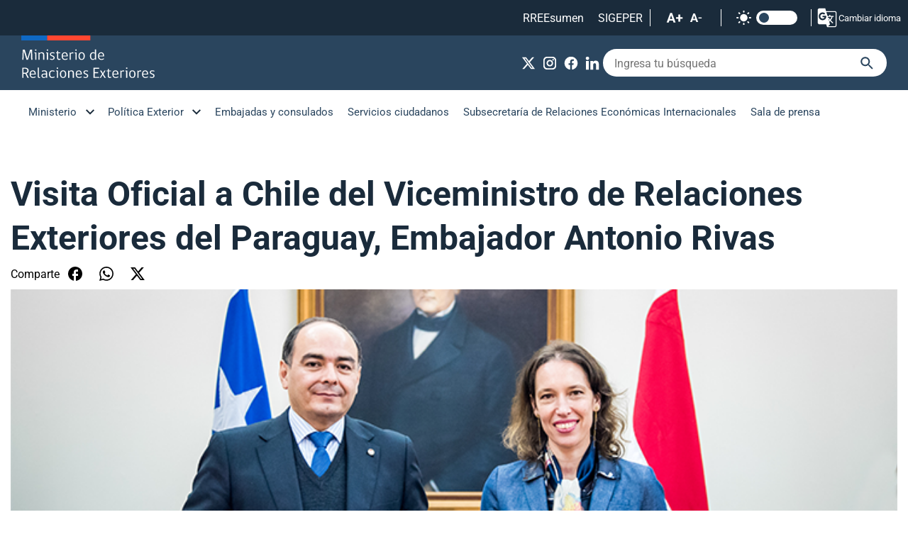

--- FILE ---
content_type: text/html; charset=utf-8
request_url: https://www.minrel.gob.cl/sala-de-prensa/visita-oficial-a-chile-del-viceministro-de-relaciones-exteriores-del
body_size: 7823
content:
<!DOCTYPE HTML>
<html lang="es-CL">
    <head>
        <!-- Meta tags -->
        

<!-- 20250619164714 -->
<title>Visita Oficial a Chile del Viceministro de Relaciones Exteriores del Paraguay, Embajador Antonio Rivas | Ministerio de Relaciones Exteriores</title>
<meta name="robots" content="index,follow,noodp,noydir">
<meta charset="utf-8">
<meta name="description" content="">
<link rel="canonical" href="https://minrel.gob.cl/sala-de-prensa/visita-oficial-a-chile-del-viceministro-de-relaciones-exteriores-del">
<!-- utiles -->
<meta name="viewport" content="width=device-width, initial-scale=1.0">
<meta name="HandheldFriendly" content="True">
<meta name="format-detection" content="telephone=no">
<meta http-equiv="X-UA-Compatible" content="IE=edge">
<meta name="author" content="Ministerio de Relaciones Exteriores" >
<link rel="shorcut icon" href="/favicon.ico" type="image/x-icon">
<link rel="icon" href="/favicon.ico" type="image/x-icon">
<!-- Meta tags Twitter-->
<meta name="twitter:card" content="summary_large_image">

<meta name="twitter:title" content="Visita Oficial a Chile del Viceministro de Relaciones Exteriores del Paraguay, Embajador Antonio Rivas | Ministerio de Relaciones Exteriores">
<meta name="twitter:description" content="">

<meta property="twitter:image" content="https://minrel.gob.cl/minrel/site/artic/20250619/imag/foto_0000000120250619164714/foto_0000000120190708162943.png">



<!-- Meta tags FB  -->
<meta property="og:url" content="https://minrel.gob.cl/sala-de-prensa/visita-oficial-a-chile-del-viceministro-de-relaciones-exteriores-del">
<meta property="og:type" content="website">
<meta property="og:title" content="Visita Oficial a Chile del Viceministro de Relaciones Exteriores del Paraguay, Embajador Antonio Rivas | Ministerio de Relaciones Exteriores">
<meta property="og:description" content="">

<meta property="og:image" content="https://minrel.gob.cl/minrel/site/artic/20250619/imag/foto_0000000120250619164714/foto_0000000120190708162943.png">
<meta property="og:image:width" content="735">
<meta property="og:image:height" content="337">
        


<script type="application/ld+json">
{
    "@context": "https://schema.org/",
    "@type": "NewsArticle",
    "mainEntityOfPage": {
        "@type": "Webpage",
        "name": "Ministerio de Relaciones Exteriores",
        "url": "https://minrel.gob.cl/sala-de-prensa/visita-oficial-a-chile-del-viceministro-de-relaciones-exteriores-del"
    },
    "headline": "<p>Visita Oficial a Chile del Viceministro de Relaciones Exteriores del Paraguay, Embajador Antonio Rivas</p>",
    "image": [
        "https://minrel.gob.cl/minrel/site/artic/20250619/imag/foto_0000000120250619164714/foto_0000000120190708162943.png","https://minrel.gob.cl/minrel/site/artic/20250619/imag/foto_0000000120250619164714/foto_0000000120190708162943.png"
    ],
    "inLanguage": "es-ES",
    "datePublished": "2019-07-08T16:46:00-04:00",
    "author": {
        "@type": "organization",
        "name": "Ministerio de Relaciones Exteriores"
    },
    "publisher": {
        "@type": "organization",
        "logo": {"@type": "imageobject", "url": "https://minrel.gob.cl/minrel/imag/v1/logos/logo-main.svg"},
        "name": "Ministerio de Relaciones Exteriores",
        "sameAs": ["https://www.facebook.com/MinrelChile", "https://twitter.com/@Minrel_Chile"]
    }
}
</script>
        <!--CSS-->
        <link href="/minrel/css/css/main-av-1755618771-av-.css" rel="stylesheet" type="text/css">
<link href="/minrel/css/css/fonts-av-1755618771-av-.css" rel="stylesheet" type="text/css">
<link href="/minrel/css/css/layout-av-1755618771-av-.css" rel="stylesheet" type="text/css">
<link href="/minrel/css/css/swiper-bundle.min-av-1755618771-av-.css" rel="stylesheet" type="text/css">
        <link href="/minrel/css/css/articulo-av-1755618771-av-.css" rel="stylesheet" type="text/css">
        <link href="/minrel/css/css/estilos_vtxt-av-1755618771-av-.css" rel="stylesheet" type="text/css">
        <link rel="stylesheet" type="text/css" href="/minrel/css/css/print-av-1755618771-av-.css" media="print" />
        <!-- Global site tag (gtag.js) - Google Analytics -->
<script async src="https://www.googletagmanager.com/gtag/js?id=G-Y0L5D8MJJW"></script>
<script>
  window.dataLayer = window.dataLayer || [];
  function gtag(){dataLayer.push(arguments);}
  gtag('js', new Date());
  gtag('config', 'G-Y0L5D8MJJW');
</script>
    </head>
    <body class="articulo">
        
        <!-- saltar al contenido-->
        <div class="access1">
            <a href="#contenido-ppal" tabindex="-1">Click acá para ir directamente al contenido</a>
        </div>
        <!--HEADER-->
        <header id="header" class="header">
    <nav class="header__cont">
        <!-- menú Escritorio -->
        <!-- navegación principal -->
        <div class="header__top">
            <ul class="header__links-sec">
            	 
                <li><a href="https://sites.google.com/minrel.gob.cl/rreesumen2/inicio" target="_blank" alt="RREEsumen">RREEsumen</a></li>
                  
                <li><a href="https://diper.minrel.gov.cl/airh/serhumano/minrel.login" target="_blank" alt="SIGEPER">SIGEPER</a></li>
                 
                <li>
                    <!-- barra accesibilidad -->
                    <div class="acc-cont">
                        <div class="acc-holder">
                            <ul class="cont-access">
                                <li class="cont-access__buttons">
                                    <!-- A+ -->
                                    <span class="acc-icon ic-text-lg"></span>
                                    <!-- A- -->
                                    <span class="acc-icon ic-text-sm"></span>
                                </li>
                                <li>
                                    <label class="switch">
                                        <input type="checkbox" id="toggle-theme">
                                        <span class="slider round"></span>
                                    </label>
                                </li> <!-- Contrast -->
                            </ul>
                        </div>
                    </div>
                    <!-- FIN barra accesibilidad -->
                </li>
                
                <li>  
                    <div class="class-menu-translate google">
                        <div class="header__translate">
                            <button onclick="showDisclaimer()" class="btn-disclaimer"><img src="/minrel/imag/v1/icon/ic-translate.svg" alt=""> Cambiar idioma</button>
                        </div>
                        <div class="disclaimer">
                            <div id="disclaimer" class="disclaimer-box">
                                <button class="btn-close" onclick="closeDisclaimer()">
                                    <img src="/minrel/imag/v1/icon/ic-close-b.svg" alt="">
                                </button>
                                <div class="class-menu-translate google skiptranslate goog-te-gadget" id="google_translate_element">
                                </div>
                                <h2 class="tit">Aviso de exención de responsabilidad</h2>
                                <p class="baj">Esto es una traducción automática generada por el servicio de Google.</p>
                                <button class="btn-main" onclick="closeDisclaimer()">Cerrar</button>
                            </div>
                        </div>
                    </div>
                        <script type="text/javascript">
                            function googleTranslateElementInit() {
                                new google.translate.TranslateElement({pageLanguage: 'es', includedLanguages: 'en,es', layout: google.translate.TranslateElement.InlineLayout.SIMPLE, gaTrack: true}, 'google_translate_element');
                            }
                        </script>
                        <script type="text/javascript" src="https://translate.google.com/translate_a/element.js?cb=googleTranslateElementInit"></script>
                </li>
                
            </ul>
        </div>
        <div class="desktop">
            <div class="header__main">
                <div class="auxi">
                       
                    <figure class="header__logo">
                        <a href="https://www.minrel.gob.cl" target="_top">
                            <img src="/minrel/site/artic/20250519/imag/foto_0000000120250519181505/logo-main.svg" alt="Logo">
                        </a>
                    </figure>
                               
                    <div class="header__group">
                        <ul class="header__social">
                                 
                            <li><a href="https://x.com/Minrel_Chile" target="_blank"><img src="/minrel/site/artic/20250519/imag/foto_0000000120250519181614/ic-x-w.svg" alt="X"></a></li>
                                 
                            <li><a href="https://www.instagram.com/cancilleriachile/?hl=es" target="_blank"><img src="/minrel/site/artic/20250605/imag/foto_0000000320250605120632/Cosas_web_instagram.png" alt="Instagram"></a></li>
                                 
                            <li><a href="https://www.facebook.com/MinrelChile" target="_blank"><img src="/minrel/site/artic/20250605/imag/foto_0000000220250605121019/Cosas_web_facebook.png" alt="Facebook"></a></li>
                                 
                            <li><a href="https://www.linkedin.com/company/86350147/" target="_blank"><img src="/minrel/site/artic/20250605/imag/foto_0000000320250605120947/Cosas_web_linkedin.png" alt="LinkedIn"></a></li>
                              
                        </ul>
                        <!-- barra búsqueda -->
                        <form id="form_buscar" method="post" action="/cgi-bin/prontus_search.cgi">
                            <input type="hidden" id="search_prontus" name="search_prontus" value="minrel" />
                            <input type="hidden" name="search_idx" value="all" />
                            <input type="hidden" name="search_tmp" value="search.html" />
                            <input type="hidden" name="search_modo" value="and" />
                            <input type="hidden" name="search_orden" value="cro" />
                            <div class="header__search">
                                <input type="text" class="search-input" name="search_texto" placeholder="Ingresa tu búsqueda">
                                <button class="search-icon" type="submit"><img src="/minrel/imag/v1/icon/ic-search-b.svg" alt=""></button>
                            </div>
                        </form>
                        <!-- FIN barra búsqueda -->
                    </div>
                </div>
            </div>
            <div class="header__bottom">
                <div class="auxi">
                    <!-- menu -->
                    <ul class="header__links">
                        
                        
                        <li class="desp">
                            <a href="#">Ministerio</a>
                            <ul class="sub-menu">
                                  
                                <li><a href="/ministerio/autoridades" target="_top">Autoridades</a></li>
                                    
                                <li><a href="/ministerio/mision-objetivos-y-valores" target="_top">Misión, objetivos y valores</a></li>
                                    
                                <li><a href="/ministerio/organigrama" target="_top">Organigrama</a></li>
                                    
                                <li><a href="/direcciones" target="_top">Direcciones</a></li>
                                    
                                <li><a href="/ministerio/sitios-relacionados" target="_top">Sitios relacionados</a></li>
                                    
                                <li><a href="/ceremonial-y-protocolo" target="_top">Ceremonial y protocolo</a></li>
                                    
                                <li><a href="/archivo-general-historico" target="_top">Archivo General Histórico</a></li>
                                    
                                <li><a href="/gestion-publica" target="_top">Gestión Pública</a></li>
                                                          
                            </ul>
                        </li>
                        
                        
                        
                        
                        <li class="desp">
                            <a href="#">Política Exterior</a>
                            <ul class="sub-menu">
                                  
                                <li><a href="/politica-exterior/principios-y-prioridades" target="_top">Principios y prioridades</a></li>
                                    
                                <li><a href="/politica-exterior/asuntos-bilaterales" target="_top">Asuntos bilaterales</a></li>
                                    
                                <li><a href="/division-de-asuntos-multilaterales" target="_blank">Asuntos multilaterales</a></li>
                                    
                                <li><a href="/secretaria-general-politica-exterior" target="_top">Secretaría General de Política Exterior</a></li>
                                      
                                <li><a href="https://politicaexteriorfeminista.minrel.gob.cl" target="_blank">Política Exterior Feminista</a></li>
                                                              
                            </ul>
                        </li>
                        
                        
                        
                        
                        <li><a href="https://www.chile.gob.cl" target="_blank">Embajadas y consulados</a></li>
                        
                        
                        <li><a href="/servicios-ciudadanos" target="_top">Servicios ciudadanos</a></li>
                        
                        
                        <li><a href="https://www.subrei.gob.cl" target="_blank">Subsecretaría de Relaciones Económicas Internacionales</a></li>
                        
                        
                        <li><a href="/minrel/sala-de-prensa/p/1" target="_top">Sala de prensa</a></li>
                        
                    </ul>
                    <!-- menú -->
                </div>
            </div>
            <!-- /navegación principal -->
        </div>
        <!-- FIN menú Escritorio -->
        <!-- menú móvil -->
        <div class="menu-responsive mobile">
            <div class="top-bar">
                <figure class="cont-logo">
                      
                    <a href="https://www.minrel.gob.cl" target="_top">
                        <img src="/minrel/site/artic/20250519/imag/foto_0000000120250519181505/logo-main.svg" alt="Logo">
                    </a>
                                
                </figure>
                <div class="btns-sec">
                    <input class="menu-btn" type="checkbox" id="menu-btn">
                    <label class="menu-icon" for="menu-btn"><span class="navicon"></span></label>
                </div>
            </div>
            <nav class="menu">
                <!-- barra búsqueda -->
                <form id="form_buscar" method="post" action="/cgi-bin/prontus_search.cgi">
                    <input type="hidden" id="search_prontus" name="search_prontus" value="minrel" />
                    <input type="hidden" name="search_idx" value="all" />
                    <input type="hidden" name="search_tmp" value="search.html" />
                    <input type="hidden" name="search_modo" value="and" />
                    <input type="hidden" name="search_orden" value="cro" />
                    <div class="menu__search">
                        <input type="text" class="search-input" name="search_texto" placeholder="Ingresa tu búsqueda">
                        <button class="search-icon" type="submit"><img src="/minrel/imag/v1/icon/ic-search-b.svg" alt=""></button>
                    </div>
                </form>
                <!-- FIN barra búsqueda -->
                <ul class="menu__links">
                    
                    
                    <li class="accordionItem close">
                        <a href="#" class="main-link accordionItemHeading link">Ministerio <figure class="arrow"><img src="/minrel/imag/v1/icon/ic-chevron-down-b.svg" alt=""></figure></a>
                        <ul class="accordionItemContent">
                              
                            <li><a href="/ministerio/autoridades" target="_top">Autoridades</a></li>
                                
                            <li><a href="/ministerio/mision-objetivos-y-valores" target="_top">Misión, objetivos y valores</a></li>
                                
                            <li><a href="/ministerio/organigrama" target="_top">Organigrama</a></li>
                                
                            <li><a href="/direcciones" target="_top">Direcciones</a></li>
                                
                            <li><a href="/ministerio/sitios-relacionados" target="_top">Sitios relacionados</a></li>
                                
                            <li><a href="/ceremonial-y-protocolo" target="_top">Ceremonial y protocolo</a></li>
                                
                            <li><a href="/archivo-general-historico" target="_top">Archivo General Histórico</a></li>
                                
                            <li><a href="/gestion-publica" target="_top">Gestión Pública</a></li>
                                                      
                        </ul>
                    </li>
                                      
                    
                    
                    
                    <li class="accordionItem close">
                        <a href="#" class="main-link accordionItemHeading link">Política Exterior <figure class="arrow"><img src="/minrel/imag/v1/icon/ic-chevron-down-b.svg" alt=""></figure></a>
                        <ul class="accordionItemContent">
                              
                            <li><a href="/politica-exterior/principios-y-prioridades" target="_top">Principios y prioridades</a></li>
                                
                            <li><a href="/politica-exterior/asuntos-bilaterales" target="_top">Asuntos bilaterales</a></li>
                                
                            <li><a href="/division-de-asuntos-multilaterales" target="_blank">Asuntos multilaterales</a></li>
                                
                            <li><a href="/secretaria-general-politica-exterior" target="_top">Secretaría General de Política Exterior</a></li>
                                  
                            <li><a href="https://politicaexteriorfeminista.minrel.gob.cl" target="_blank">Política Exterior Feminista</a></li>
                                                          
                        </ul>
                    </li>
                                      
                    
                    
                                      
                    <li><a href="https://www.chile.gob.cl" target="_blank">Embajadas y consulados</a></li>
                    
                                      
                    <li><a href="/servicios-ciudadanos" target="_top">Servicios ciudadanos</a></li>
                    
                                      
                    <li><a href="https://www.subrei.gob.cl" target="_blank">Subsecretaría de Relaciones Económicas Internacionales</a></li>
                    
                                      
                    <li><a href="/minrel/sala-de-prensa/p/1" target="_top">Sala de prensa</a></li>
                    
                </ul>
                <ul class="cont-access">
                    <li class="access">
                        <label class="switch">
                            <input type="checkbox" id="toggle-theme-mobile">
                            <span class="slider round"></span>
                        </label>
                        <p class="txt-light">modo claro</p>
                        <p class="txt-dark">modo oscuro</p>
                    </li>
                </ul>
            </nav>
        </div>
        <!-- FIN menú móvil -->
        <div class="separa"></div>
    </nav>
    <script>
        function showDisclaimer() {
        var disclaimer = document.getElementById("disclaimer");
        disclaimer.style.display = "block";
        }

        function closeDisclaimer() {
        var disclaimer = document.getElementById("disclaimer");
        disclaimer.style.display = "none";
        }
    </script>
</header>
        <!--/HEADER-->
        <!--CONTENIDO-->
        <div class="main">
            <!-- destacado principal -->
            <header class="enc-main enc-main__art">
                <div class="auxi">
                    <div class="enc-main__content">
                        
                        <h2 class="enc-main__title">Visita Oficial a Chile del Viceministro de Relaciones Exteriores del Paraguay, Embajador Antonio Rivas</h2>
                        <ul class="tools">
    <li class="tools__title">Comparte</li>
    <li><a href="https://www.facebook.com/sharer/sharer.php?u=https://minrel.gob.cl/sala-de-prensa/visita-oficial-a-chile-del-viceministro-de-relaciones-exteriores-del" target="_blank"><img src="/minrel/imag/v1/icon/ic-facebook-b.svg" alt=""></a></li>
    <li><a href="https://api.whatsapp.com/send?text=Leyendo%20Visita Oficial a Chile del Viceministro de Relaciones Exteriores del Paraguay, Embajador Antonio Rivas%20en%20https://minrel.gob.cl/sala-de-prensa/visita-oficial-a-chile-del-viceministro-de-relaciones-exteriores-del" target="_blank"><img src="/minrel/imag/v1/icon/ic-whatsapp-b.svg" alt=""></a></li>
    <li><a href="https://twitter.com/intent/tweet?text=Leyendo%20Visita Oficial a Chile del Viceministro de Relaciones Exteriores del Paraguay, Embajador Antonio Rivas%20en&url=https://minrel.gob.cl/sala-de-prensa/visita-oficial-a-chile-del-viceministro-de-relaciones-exteriores-del" target="_blank"><img src="/minrel/imag/v1/icon/ic-x-b.svg" alt=""></a></li>
</ul>


                        
                        <img class="enc-main__img" src="/minrel/site/artic/20250619/imag/foto_0000000120250619164714/foto_0000000120190708162943.png" alt="Visita Oficial a Chile del Viceministro de Relaciones Exteriores del Paraguay, Embajador Antonio Rivas">
                        
                        
                        <p class="enc-main__date">Lunes, 8 de julio de 2019</p>
                        
                    </div>
                </div>
            </header>
            <!-- /destacado principal -->
            <!-- artículo  -->
            <section class="art-content">
                <div class="auxi">
                    

                    <!--STIT_vtxt_cuerpo-->
                    
                    
<!--STIT_vtxt_cuerpo-->
<div class="anclas">
    
</div>
<!--/STIT_vtxt_cuerpo-->


                    <div class="CUERPO">
                        <div class="img-art">
<div class="bottom"><span class="fecha">Lunes, 8 de julio de 2019</span></div>
<div class="separa"></div>
</div>
<div class="CUERPO">
<p>En el marco de la Visita Oficial que realiza a Chile el Viceministro de Relaciones Exteriores de Paraguay, Embajador Antonio Rivas, en la mañana de hoy, fue invitado a participar en la ceremonia, realizada en el Palacio de La Moneda, en la que se oficializó la creación de la Subsecretaría de Relaciones Económicas Internacionales, dependiente del Ministerio de Relaciones Exteriores. Esta actividad fue encabezada por Su Excelencia el Presidente de la República de Chile, Sebastián Piñera Echenique.</p>
<p>Posteriormente, el Viceministro Rivas Palacios efectuó una visita de cortesía al Ministro de Relaciones Exteriores de Chile, Teodoro Ribera, quien, junto con agradecerle su presencia en Chile, destacó la importancia que reviste para el Gobierno de Chile la relación con Paraguay y lo invitó a participar en la ceremonia con motivo de la creación de la Subsecretaría de Relaciones Económicas Internacionales, en el Ministerio de Relaciones Exteriores de Chile. Asimismo, acordaron coordinar por la vía diplomática un intercambio de Visitas Oficiales entre los Cancilleres de Chile y Paraguay.</p>
<p><img alt="Imagen foto_00000005" border="0" class="fotodrag" id="foto_00000005" src="https://www.minrel.gob.cl/minrel/site/artic/20190708/imag/foto_0000000520190708162943.png" data-w="580" data-h="390"></p>
<p>Al mediodía, el Viceministro Rivas Palacios se reunió con la Subsecretaria de Relaciones Exteriores, Carolina Valdivia, con quien sostuvo una Reunión de Trabajo en la que pasaron revista a los principales temas de la relación bilateral, articulando la agenda de trabajo para lo que resta del año, la que incluye la realización de la VI Reunión de Consultas Políticas, la II Reunión del Consejo Binacional de Ministros Chile-Paraguay, las Comisiones Mixtas de Cooperación y Drogas, la II Reunión del Consejo Conjunto de Economía y Comercio, la III Reunión del Grupo de Alto Nivel de Zonas Francas y la II Reunión de la Comisión Bilateral de Cooperación en Asuntos Consulares y Migratorios.</p>
<p><img alt="Imagen foto_00000006" border="0" class="fotodrag" id="foto_00000006" src="https://www.minrel.gob.cl/minrel/site/artic/20190708/imag/foto_0000000620190708162943.png" data-w="580" data-h="390"></p>
<p>Luego del citado encuentro, ambas autoridades procedieron a firmar una Carta de Intención en materia de Cooperación en Planificación Estratégica entre los Ministerios de Relaciones Exteriores de Chile y de Paraguay. Dicha actividad fue seguida de un Almuerzo Oficial en honor del Vicecanciller Rivas, ofrecido por la Subsecretaria Carolina Valdivia, en el cual analizaron otros temas de la agenda regional y global.</p>
<p>Finalmente, el Viceministro Antonio Rivas Palacios sostuvo una reunión de trabajo con el Director Subrogante de la Agencia Chilena de Cooperación Internacional para el Desarrollo.</p>
<p><img alt="Imagen foto_00000003" border="0" class="fotodrag" id="foto_00000003" src="https://www.minrel.gob.cl/minrel/site/artic/20190708/imag/foto_0000000320190708162943.png" data-w="580" data-h="390"></p>
<p>Los vínculos entre Chile y Paraguay se destacan por su tradicional cooperación, diálogo y entendimiento, lo que se traduce en una estrecha colaboración y apoyos recíprocos a nivel bilateral, regional y multilateral. La integración física, la cooperación en el ámbito energético, así como la prioridad que Chile y Paraguay otorgan a la integración política y económica regional, constituyen elementos que complementan y profundizan la amplia agenda bilateral entre ambos países.</p>
</div>
                    </div>
                    

                    

                    
                    
                    
                
                    
                    <!-- Validación de archivos adjuntos-->
























                    
                </div>
            </section>

            <!-- artículos relacionados -->
            

    






<section class="box__arts bg-lightblue">
        <div class="auxi">
            <div class="block-head">
                <h2 class="block-head__title">Relacionados</h2>
            </div>
            <div class="grid gap-m-20">
                <div class="grid__col g-xs-12 g-sm-12 g-md-12 g-lg-6 g-xl-6">
                    <article class="card">
                        <div class="card__auxi">
                            <figure class="card__img">
                                
                                <img src="/minrel/site/artic/20260116/imag/foto_0000000320260116094227/COMUNICADO_DE_PRENSA_2025_4_625x350.png" alt="">
                                
                                
                            </figure>
                            <div class="card__content">
                                <a href="/sala-de-prensa/gobierno-de-chile-concreta-envio-de-aeronaves-para-el-combate-de-incendios">
                                    <p class="card__date">Viernes 16 de enero de 2026</p>
                                    <h3 class="card__title">Gobierno de Chile concreta envío de aeronaves para el combate de incendios en la Patagonia Argentina</h3>
                                </a>
                            </div>
                        </div>
                    </article>
                </div>
                <div class="grid__col g-xs-12 g-sm-12 g-md-12 g-lg-6 g-xl-6">




                    
                    <article class="card card__txt">
                        <div class="card__auxi">
                            <div class="card__content">
                                <a href="/sala-de-prensa/cancilleres-de-chile-y-bolivia-se-reunen-para-revisar-el-estado-de-la">
                                    <p class="card__date">Jueves 15 de enero de 2026</p>
                                    <h3 class="card__title">Cancilleres de Chile y Bolivia se reúnen para revisar el estado de la relación bilateral</h3>
                                </a>
                            </div>
                        </div>
                    </article>




                    
                    <article class="card card__txt">
                        <div class="card__auxi">
                            <div class="card__content">
                                <a href="/sala-de-prensa/chile-encabeza-inedita-declaracion-regional-para-fortalecer-el-rol-de-la">
                                    <p class="card__date">Miércoles 14 de enero de 2026</p>
                                    <h3 class="card__title">Chile encabeza inédita declaración regional para fortalecer el rol de la ciencia en la política climática</h3>
                                </a>
                            </div>
                        </div>
                    </article>




                    
                    <article class="card card__txt">
                        <div class="card__auxi">
                            <div class="card__content">
                                <a href="/sala-de-prensa/desafios-del-multilateralismo-subsecretaria-participa-en-conversatorio-del">
                                    <p class="card__date">Miércoles 14 de enero de 2026</p>
                                    <h3 class="card__title">Desafíos del multilateralismo: subsecretaria participa en conversatorio del Congreso Futuro que tuvo por exponente a la expresidenta Bachelet</h3>
                                </a>
                            </div>
                        </div>
                    </article>






                </div>
        </div>
    </div>
</section>


    

           
            <!-- FIN artículos relacionados -->
            

        </div>
        <!--/CONTENIDO-->

        <!--FOOTER-->
        <!--FOOTER-->
<footer class="footer">
	<div class="auxi">
		<div class="footer__top">
			   
                <a href="/minrel/site/edic/base/port/inicio.html" target="_top" class="footer__logo">
                 <img src="/minrel/site/artic/20250519/imag/foto_0000000120250519182523/logo-footer.svg" alt="Logo footer">
				</a>
			   
			<div class="footer__btns">
				  
				<ul class="footer__social">
                      
				</ul>
			</div>
		</div>
		<div class="footer__row">
			 
			<ul class="footer__col">
				<li class="footer__title">Links de interés</li>
                  
                <li><a href="https://participacionciudadana.minrel.gob.cl" target="_blank">Participación Ciudadana</a></li>
                    
                <li><a href="https://tramites.minrel.gov.cl/consultaciudadana/" target="_blank">Consulta Ciudadana</a></li>
                    
                <li><a href="https://diper.minrel.gov.cl/airh/rys/minrel.site" target="_blank">Reclutamiento y Selección</a></li>
                    
                <li><a href="https://bibliotecaacade.minrel.gov.cl" target="_top">Biblioteca Ministerio de RR.EE.</a></li>
                        
                <li><a href="/politica-de-privacidad" target="_blank">Política de Privacidad</a></li>
                    
                <li><a href="https://www.leylobby.gob.cl/instituciones/AC001" target="_blank">Plataforma Ley de Lobby</a></li>
                    
                <li><a href="https://subrel.cerofilas.gob.cl" target="_blank">Atención Ciudadana</a></li>
                                          
			</ul>
			    
			<ul class="footer__col">
                  
                <li><a href="https://www.subrei.gob.cl" target="_blank">Subsecretaría de Relaciones Económicas Internacionales</a></li>
                    
                <li><a href="https://www.prochile.gob.cl" target="_blank">ProChile</a></li>
                    
                <li><a href="https://www.inach.cl" target="_blank">Inach</a></li>
                    
                <li><a href="https://www.marcachile.cl" target="_blank">Marca Chile</a></li>
                    
                <li><a href="https://www.agci.cl" target="_blank">AGCID</a></li>
                    
                <li><a href="https://academiadiplomatica.cl" target="_blank">Academia Diplomática</a></li>
                    
                <li><a href="https://www.dirac.gob.cl/dirac/site/edic/base/port/inicio.html" target="_blank">Dirección de Asuntos Culturales</a></li>
                                            
			</ul>
			   
			<ul class="footer__col">
                  
                <li><a href="https://sites.google.com/minrel.gob.cl/rreesumen2/inicio" target="_blank">RREEsumen</a></li>
                    
                <li><a href="https://sites.google.com/minrel.gob.cl/intranet-minrel/" target="_blank">Intranet</a></li>
                    
                <li><a href="https://accounts.google.com/ServiceLogin/signinchooser?service=mail&passive=true&rm=false&continue=https%3A%2F%2Fmail.google.com%2Fmail%2F&ss=1&scc=1&ltmpl=default&ltmplcache=2&emr=1&osid=1&flowName=GlifWebSignIn&flowEntry=ServiceLogin" target="_blank">Webmail</a></li>
                    
                <li><a href="https://diper.minrel.gov.cl/airh/serhumano/minrel.login" target="_blank">SIGEPER</a></li>
                                                  
			</ul>
			 
		</div>
		<div class="footer__bottom">
			
			<h3 class="footer__title">Ubicación y Contacto</h3>
			<div class="footer__txt">
				<p>Dirección: Teatinos 180, primer piso, Santiago, Chile.</p>
<p>Atención presencial: Agustinas 1320, primer piso, Santiago, Chile. Horario: Lunes a Viernes de 09:00 a 14:00 horas.</p>
<p>Call-Center: 800 364 600. Horario de atención: Lunes a jueves de 8:30 a 17:30 hrs.  y viernes de 8:30 a 17:00 hrs.</p>
<p>&nbsp;</p>
<p>Para consultas, ingresar a: subrel.cerofilas.gob.cl</p>
			</div>
			
		</div>
	</div>
</footer>
<!--/FOOTER-->
        <!--/FOOTER-->
        <!--JS-->
        <script src="/prontus/front/js-local/jquery/jquery.min-av-1755618771-av-.js"></script>
<script src="/minrel/js-local/swiper-bundle.min-av-1755618771-av-.js"></script>
<script src="/minrel/js-local/Main.class-av-1755618771-av-.js"></script>
<script src="/minrel/js-local/fontSize-av-1755618771-av-.js"></script>

        
    </body>
</html>

--- FILE ---
content_type: text/css
request_url: https://www.minrel.gob.cl/minrel/css/css/main-av-1755618771-av-.css
body_size: 28067
content:
@charset "UTF-8";
/* agregar aquí todos los archivos sass parciales ej: "_archivo_parcial.sass" */
/* para revisar estilos desde el inspector del navegador, se debe generar un archivo .map
 * que ayuda a identificar en qué lineas de un archivo .sass están los estilos*/
blockquote, q {
  quotes: none;
}

html, body, div, span, applet, object, iframe,
h1, h2, h3, h4, h5, h6, p, blockquote, pre,
a, abbr, acronym, address, big, cite, code,
del, dfn, img, ins, kbd, q, s, samp,
small, strike, strong, sub, sup, tt, var,
b, u, i, center,
dl, dt, dd, ol, ul, li,
fieldset, form, label, legend, caption, tfoot, thead, th,
article, aside, canvas, details, embed,
figure, figcaption, footer, header, hgroup,
menu, nav, output, ruby, section, summary,
time, mark, audio, video {
  margin: 0;
  padding: 0;
  border: 0;
  font-size: 100%;
  font: inherit;
}

a:focus {
  outline: 0px dotted !important;
}

table {
  border-collapse: collapse;
  border-spacing: 0;
}

body {
  line-height: 1;
}

blockquote:before, blockquote:after, q:before, q:after {
  content: "";
  content: none;
}

ol, ul {
  list-style: none;
}

article, aside, details, figcaption, figure,
footer, header, hgroup, menu, nav, section {
  display: block;
}

/* Para utilizar las variables basta con reemplazar el atributo por el nombre de la variable en nuestro código ej: "color: $main_azul" */
/* al modificar el atributo de cualquier variable afectará a todos los selectores donde se utilizó */
/* para utilizar los mixins llamarlos de la siguiente forma en el código sass: @include nombre_mixin */
/* para utilizar los mixins llamarlos de la siguiente forma en el código sass: @mixin nombre_mixin */
/* para utilizar los mixins llamarlos de la siguiente forma en el código sass: @include nombre_mixin */
/* para utilizar mixins variables llamar de la siguiente forma: @include nombre_mixin(variable1, variable2, ...) */
.swiper-button-next, .swiper-button-prev {
  background-repeat: no-repeat !important;
  background-position: center !important;
  background-size: 35px !important;
  border-radius: 1rem;
  z-index: 1 !important;
  width: 54px !important;
  height: 54px !important;
  top: calc(50% + 12px) !important;
  outline: none !important;
}
.swiper-button-next::after, .swiper-button-prev::after {
  content: none !important;
}
@media (max-width: 426px) {
  .swiper-button-next, .swiper-button-prev {
    width: 40px !important;
    height: 40px !important;
  }
}
@media (min-width: 767px) and (max-width: 991px) {
  .swiper-button-next, .swiper-button-prev {
    width: 40px !important;
    height: 40px !important;
  }
}

.swiper-button-next {
  background-image: url("../../imag/v1/icon/ic-arrow-l-circle-g.svg") !important;
  right: 0.5vw !important;
}

.swiper-button-prev {
  background-image: url("../../imag/v1/icon/ic-arrow-r-circle-g.svg") !important;
  left: 0.5vw !important;
}

.swiper-button-disabled {
  opacity: 1 !important;
}

.btn__primary.btn-disabled:hover, .btn__primary.btn-disabled {
  background: rgb(227, 227, 227);
  background: -moz-linear-gradient(137deg, rgb(227, 227, 227) 20%, rgb(181, 181, 181) 100%);
  background: -webkit-linear-gradient(137deg, rgb(227, 227, 227) 20%, rgb(181, 181, 181) 100%);
  background: linear-gradient(137deg, rgb(227, 227, 227) 20%, rgb(181, 181, 181) 100%);
  filter: progid:DXImageTransform.Microsoft.gradient(startColorstr="#e3e3e3",endColorstr="#b5b5b5",GradientType=1);
}

.btn__primary {
  display: inline-block;
  font-size: 1rem;
  padding: 10px 18px;
  border-radius: 3rem;
  background-color: #2A455E;
  gap: 3px;
  border: 1px solid #2A455E;
  transition: 0.3s all ease;
  color: #ffffff;
  display: inline-flex;
  display: -webkit-inline-box;
  display: -webkit-inline-flex;
  display: -moz-inline-box;
  display: -ms-inline-flexbox;
  -ms-flex-align: center;
  -moz-box-align: center;
  -webkit-box-align: center;
  -webkit-align-items: center;
  align-items: center;
  -webkit-box-pack: center;
  -moz-box-pack: center;
  -ms-flex-pack: center;
  -webkit-justify-content: center;
  justify-content: center;
  font-family: "Roboto-Regular", sans-serif;
}
@media (max-width: 426px) {
  .btn__primary {
    margin: 10px auto;
    line-height: 20px;
    max-width: 300px;
    width: 100%;
    padding: 15px 10px;
    text-align: center;
    font-size: 0.875rem;
  }
}
@media (min-width: 426px) and (max-width: 767px) {
  .btn__primary {
    margin: 10px auto;
    line-height: 20px;
    max-width: 300px;
    width: 100%;
    text-align: center;
    font-size: 0.875rem;
    padding: 15px 10px;
  }
}
@media (min-width: 767px) and (max-width: 991px) {
  .btn__primary {
    padding: 15px 20px;
  }
}
.btn__primary:hover {
  transition: 0.3s all ease;
}
.btn__primary.btn-disabled {
  color: #666666;
  cursor: inherit;
}
.btn__primary .icon {
  width: 24px;
  height: 24px;
}
.btn__primary--sm {
  padding: 10px 20px;
  font-size: 0.875rem;
}
.btn__primary--white {
  background-color: #ffffff;
  color: #0f69c4;
  border-color: #ffffff;
}
.btn__primary--blue {
  background-color: #0f69c4;
  color: #ffffff;
  border-color: #0f69c4;
}
.btn__primary--outline-white {
  background: none;
  color: #ffffff;
  border-color: #ffffff;
}
.btn__primary--outline-blue, .btn__primary--outline {
  background: none;
  color: #0f69c4;
  border-color: #0f69c4;
}
.btn__primary--outline-blue:hover, .btn__primary--outline:hover {
  background-color: #0f69c4;
  color: #ffffff;
}

.btn__secondary {
  font-size: 1rem;
  color: #0f69c4;
  line-height: 1.3;
  transition: 0.2s all ease;
  font-family: "Roboto-Medium", sans-serif;
  display: inline-flex;
  display: -webkit-inline-box;
  display: -webkit-inline-flex;
  display: -moz-inline-box;
  display: -ms-inline-flexbox;
  -ms-flex-align: center;
  -moz-box-align: center;
  -webkit-box-align: center;
  -webkit-align-items: center;
  align-items: center;
}
@media (max-width: 426px) {
  .btn__secondary {
    font-size: 0.875rem;
    -webkit-flex: 0 1 auto;
    flex: 0 1 auto;
  }
}
@media (min-width: 426px) and (max-width: 767px) {
  .btn__secondary {
    font-size: 0.875rem;
    -webkit-flex: 0 1 auto;
    flex: 0 1 auto;
  }
}
.btn__secondary:hover {
  color: #0f69c4;
}
.btn__secondary--white {
  color: #ffffff;
}
.btn__secondary--white:hover {
  opacity: 0.8;
  color: #ffffff;
}
.btn__secondary .icon {
  background-color: #FF4731;
  border-radius: 50%;
}

.btn-icon {
  padding: 15px;
  border-radius: 5px;
  display: block;
  transition: 0.3s all ease;
}
.btn-icon:hover {
  background-color: #0f69c4;
}
.btn-icon:hover .btn-icon__w {
  display: block;
}
.btn-icon:hover .btn-icon__b {
  display: none;
}
.btn-icon:hover .btn-icon__title {
  color: #ffffff;
}
.btn-icon__w {
  display: none;
}
.btn-icon__icon {
  margin-bottom: 10px;
}
.btn-icon__icon img {
  width: 53px;
  margin: 0 auto;
}
.btn-icon__title {
  font-size: 1.1875rem;
  color: #000000;
  line-height: 1.3;
  text-align: center;
  margin-top: 5px;
  font-family: "Roboto-Medium", sans-serif;
}
.btn-icon__static .btn-icon__subtit {
  text-align: center;
  color: #ffffff;
  font-size: 55px;
  font-family: "Roboto-Medium", sans-serif;
}
.btn-icon__static .btn-icon__title {
  font-size: 1rem;
  color: #ffffff;
  font-family: "Roboto-Regular", sans-serif;
}
.btn-icon.color-blue:hover {
  background-color: #0f69c4;
}

.btn {
  gap: 26px;
  display: flex;
  display: -webkit-box;
  display: -webkit-flex;
  display: -moz-box;
  display: -ms-flexbox;
  -ms-flex-align: center;
  -moz-box-align: center;
  -webkit-box-align: center;
  -webkit-align-items: center;
  align-items: center;
}
@media (max-width: 426px) {
  .btn {
    gap: 10px;
  }
}
@media (min-width: 426px) and (max-width: 767px) {
  .btn {
    gap: 10px;
  }
}
@media (min-width: 767px) and (max-width: 991px) {
  .btn {
    gap: 15px;
  }
}
.btn__center {
  -webkit-box-pack: center;
  -moz-box-pack: center;
  -ms-flex-pack: center;
  -webkit-justify-content: center;
  justify-content: center;
}
.btn__right {
  -webkit-box-pack: end;
  -moz-box-pack: end;
  -ms-flex-pack: end;
  -webkit-justify-content: flex-end;
  justify-content: flex-end;
}
.btn__fixed {
  position: fixed;
  bottom: 15px;
  right: 15px;
  z-index: 10;
}

section .auxi > .cont-btn {
  text-align: center;
}
@media (max-width: 426px) {
  section .auxi > .cont-btn .btn__sec {
    max-width: 400px;
    padding: 20px 35px;
    width: 90%;
    -webkit-box-pack: center;
    -moz-box-pack: center;
    -ms-flex-pack: center;
    -webkit-justify-content: center;
    justify-content: center;
  }
}
@media (min-width: 426px) and (max-width: 767px) {
  section .auxi > .cont-btn .btn__sec {
    max-width: 400px;
    padding: 20px 35px;
    width: 90%;
    -webkit-box-pack: center;
    -moz-box-pack: center;
    -ms-flex-pack: center;
    -webkit-justify-content: center;
    justify-content: center;
  }
}

.icon {
  background-repeat: no-repeat;
  background-position: center;
  background-size: 100%;
  z-index: 1;
  width: 24px;
  height: 24px;
  vertical-align: middle;
  position: relative;
  display: inline-block;
  flex: none;
}
.icon__right {
  margin-left: 10px;
}
.icon__left {
  margin-right: 10px;
}
.icon__arrow-right-w {
  background-image: url("../../imag/v1/icon/ic-arrow-r-w.svg");
}
.icon__arrow-right-b {
  background-image: url("../../imag/v1/icon/ic-arrow-r-b.svg");
}
.icon__arrow-top-b {
  background-image: url("../../imag/v1/icon/arrow-top-b.svg");
}
.icon__chevron-down-w {
  background-image: url("../../imag/v1/icon/ic-chevron-down-w.svg");
}

.chip {
  display: inline-block;
  font-size: 1rem;
  color: #ffffff;
  background-color: #0f69c4;
  position: relative;
  padding: 12px 15px;
  border-radius: 3rem;
  transition: 0.2s all ease;
  cursor: pointer;
  font-family: "Roboto-Medium", sans-serif;
}
@media (max-width: 426px) {
  .chip {
    font-size: 0.875rem;
  }
}
@media (min-width: 426px) and (max-width: 767px) {
  .chip {
    font-size: 0.875rem;
  }
}
.chip:hover {
  background-color: #0f69c4;
  color: #ffffff;
}

.enc-main {
  background-repeat: no-repeat;
  background-position: center;
  background-size: cover;
  position: relative;
}
.enc-main .auxi {
  text-align: center;
  position: relative;
  padding: 30px 0;
  z-index: 3;
}
@media (min-width: 767px) and (max-width: 991px) {
  .enc-main .auxi {
    padding: 30px 15px;
  }
}
@media (min-width: 991px) and (max-width: 1277px) {
  .enc-main .auxi {
    padding: 20px 15px;
  }
}
.enc-main__content {
  text-align: left;
}
.enc-main__epig {
  text-align: left;
  color: #1A2B3B;
  font-size: 1.1875rem;
  margin-bottom: 10px;
  line-height: 1.3;
  font-family: "Roboto-Regular", sans-serif;
}
@media (max-width: 426px) {
  .enc-main__epig {
    font-size: 1rem;
    margin-bottom: 5px;
  }
}
@media (min-width: 426px) and (max-width: 767px) {
  .enc-main__epig {
    font-size: 1rem;
    margin-bottom: 5px;
  }
}
.enc-main__title {
  padding-top: 30px;
  color: #000000;
  line-height: 1.3;
  margin-left: 0;
  font-size: 3rem;
  font-family: "Roboto-Bold", sans-serif;
}
@media (max-width: 426px) {
  .enc-main__title {
    padding-top: 20px;
    font-size: 1.9375rem;
  }
}
@media (min-width: 426px) and (max-width: 767px) {
  .enc-main__title {
    padding-top: 20px;
    font-size: 1.9375rem;
  }
}
@media (min-width: 767px) and (max-width: 991px) {
  .enc-main__title {
    font-size: 2.25rem;
  }
}
@media (min-width: 991px) and (max-width: 1277px) {
  .enc-main__title {
    font-size: 2.25rem;
  }
}
.enc-main__description {
  font-size: 1rem;
  line-height: 1.6;
  color: #000000;
  max-width: 800px;
  margin: 40px auto 0;
  font-family: "Roboto-Regular", sans-serif;
}
@media (max-width: 426px) {
  .enc-main__description {
    margin-top: 20px;
    font-size: 0.9375rem;
  }
}
@media (min-width: 426px) and (max-width: 767px) {
  .enc-main__description {
    margin-top: 20px;
    font-size: 0.9375rem;
  }
}
@media (min-width: 767px) and (max-width: 991px) {
  .enc-main__description {
    font-size: 1.1875rem;
  }
}
.enc-main__caption {
  font-size: 0.875rem;
  color: rgba(0, 0, 0, 0.54);
  margin-top: 10px;
  text-align: center;
  font-style: italic;
  line-height: 1.3;
}
.enc-main .img-wrap {
  margin-top: 40px;
}
@media (max-width: 426px) {
  .enc-main .img-wrap {
    margin-top: 20px;
  }
}
@media (min-width: 426px) and (max-width: 767px) {
  .enc-main .img-wrap {
    margin-top: 20px;
  }
}
.enc-main__bg {
  position: relative;
}
@media (max-width: 426px) {
  .enc-main__bg {
    padding: 0 15px;
  }
}
@media (min-width: 426px) and (max-width: 767px) {
  .enc-main__bg {
    padding: 0 15px;
  }
}
.enc-main__bg:before {
  content: "";
  background-color: rgba(31, 79, 101, 0.8);
  position: absolute;
  z-index: 1;
  left: 0;
  right: 0;
  top: 0;
  bottom: 0;
}
.enc-main__bg .breadcrumb, .enc-main__bg .breadcrumb a {
  color: #ffffff !important;
}
.enc-main__bg .breadcrumb:after, .enc-main__bg .breadcrumb a:after {
  color: #ffffff !important;
}
.enc-main__bg--grad:before {
  background: rgb(31, 79, 101);
  background: -moz-linear-gradient(90deg, rgb(31, 79, 101) 0%, rgba(31, 79, 101, 0) 100%);
  background: -webkit-linear-gradient(90deg, rgb(31, 79, 101) 0%, rgba(31, 79, 101, 0) 100%);
  background: linear-gradient(90deg, rgb(31, 79, 101) 0%, rgba(31, 79, 101, 0) 100%);
  filter: progid:DXImageTransform.Microsoft.gradient(startColorstr="#1f4f65",endColorstr="#1f4f65",GradientType=1);
}
.enc-main__bg--grad .enc-main__content {
  text-align: left;
}
.enc-main__bg--grad .enc-main__description {
  margin-left: 0;
}
.enc-main__center .enc-main__title {
  text-align: center;
}
.enc-main .btn__tert {
  background-color: #ffffff;
  position: absolute;
  left: 0;
}
@media (max-width: 426px) {
  .enc-main .btn__tert {
    max-width: 220px;
    margin: 20px auto 0;
    position: relative;
  }
}
@media (min-width: 426px) and (max-width: 767px) {
  .enc-main .btn__tert {
    max-width: 220px;
    margin: 20px auto 0;
    position: relative;
  }
}
@media (min-width: 767px) and (max-width: 991px) {
  .enc-main .btn__tert {
    max-width: 220px;
    margin: 20px auto 0;
    position: relative;
  }
}
.enc-main .btn__tert:hover {
  background-color: #000000;
}

.enc-txt {
  padding: 40px 0;
}
@media (max-width: 426px) {
  .enc-txt {
    padding: 30px 0;
  }
}
@media (min-width: 426px) and (max-width: 767px) {
  .enc-txt {
    padding: 30px 0;
  }
}
.enc-txt .auxi {
  text-align: center;
  padding-bottom: 0;
}
.enc-txt .auxi .tit {
  font-size: 3rem;
  line-height: 130%;
  color: #000000;
  font-family: "Roboto-Bold", sans-serif;
}
@media (max-width: 426px) {
  .enc-txt .auxi .tit {
    font-size: 2.25rem;
  }
}
@media (min-width: 426px) and (max-width: 767px) {
  .enc-txt .auxi .tit {
    font-size: 2.25rem;
  }
}
.enc-txt .auxi .baj {
  font-size: 1.625rem;
  line-height: 1.7;
  letter-spacing: 0.5px;
  max-width: 85%;
  margin: 20px auto 0;
  color: #000000;
  font-family: "Roboto-Medium", sans-serif;
}
@media (max-width: 426px) {
  .enc-txt .auxi .baj {
    font-size: 1.1875rem;
    max-width: 100%;
  }
}
@media (min-width: 426px) and (max-width: 767px) {
  .enc-txt .auxi .baj {
    font-size: 1.1875rem;
    max-width: 100%;
  }
}
@media (min-width: 767px) and (max-width: 991px) {
  .enc-txt .auxi .baj {
    font-size: 1.1875rem;
    max-width: 100%;
  }
}

.block-head {
  padding: 0;
  margin-bottom: 40px;
  z-index: 1;
  gap: 30px;
  display: flex;
  display: -webkit-box;
  display: -webkit-flex;
  display: -moz-box;
  display: -ms-flexbox;
  -ms-flex-align: center;
  -moz-box-align: center;
  -webkit-box-align: center;
  -webkit-align-items: center;
  align-items: center;
  -webkit-box-pack: justify;
  -moz-box-pack: justify;
  -ms-flex-pack: justify;
  -webkit-justify-content: space-between;
  justify-content: space-between;
}
@media (max-width: 426px) {
  .block-head {
    -webkit-box-pack: center;
    -moz-box-pack: center;
    -ms-flex-pack: center;
    -webkit-justify-content: center;
    justify-content: center;
  }
}
@media (min-width: 426px) and (max-width: 767px) {
  .block-head {
    -webkit-box-pack: center;
    -moz-box-pack: center;
    -ms-flex-pack: center;
    -webkit-justify-content: center;
    justify-content: center;
  }
}
.block-head__epig {
  padding: 0 0 5px;
  font-size: 1rem;
  color: #000000;
  display: inline-block;
  margin-bottom: 0;
  text-transform: uppercase;
  font-family: "Roboto-Regular", sans-serif;
}
.block-head__title {
  font-size: 1.9375rem;
  line-height: 1.2;
  color: #000000;
  margin-bottom: 0;
  text-align: left;
  font-family: "Roboto-Bold", sans-serif;
  display: flex;
  display: -webkit-box;
  display: -webkit-flex;
  display: -moz-box;
  display: -ms-flexbox;
  -ms-flex-align: center;
  -moz-box-align: center;
  -webkit-box-align: center;
  -webkit-align-items: center;
  align-items: center;
}
@media (max-width: 426px) {
  .block-head__title {
    font-size: 1.5rem;
    line-height: 1.3;
  }
}
@media (min-width: 426px) and (max-width: 767px) {
  .block-head__title {
    font-size: 1.5rem;
    line-height: 1.3;
  }
}
.block-head__title--blanco {
  color: #ffffff;
  font-size: 2.25rem;
}
.block-head__title--lg {
  font-size: 2.8125rem;
  color: #2A455E !important;
}
.block-head__title--slide, .block-head__title a {
  font-size: 3rem;
  line-height: 1.2;
  color: #ffffff;
  margin-bottom: 30px;
  text-align: left;
  font-family: "Roboto-Bold", sans-serif;
}
@media (max-width: 426px) {
  .block-head__title--slide, .block-head__title a {
    font-size: 2.25rem;
    margin-bottom: 0;
    line-height: 1.3;
  }
}
@media (min-width: 426px) and (max-width: 767px) {
  .block-head__title--slide, .block-head__title a {
    font-size: 2.25rem;
    line-height: 1.3;
    margin-bottom: 0;
  }
}
@media (min-width: 767px) and (max-width: 991px) {
  .block-head__title--slide, .block-head__title a {
    font-size: 2.5rem;
    line-height: 1.4;
  }
}
@media (min-width: 991px) and (max-width: 1277px) {
  .block-head__title--slide, .block-head__title a {
    font-size: 3rem;
  }
}
.block-head__title--slide::after, .block-head__title a::after {
  content: none;
}
.block-head__subtitle {
  font-size: 1.1875rem;
  color: #000000;
  font-family: "Roboto-Medium", sans-serif;
}
.block-head__description {
  line-height: 1.6;
  font-size: 1.25rem;
  color: #666666;
  margin: 30px 0 0;
  max-width: 990px;
  text-align: left;
  font-family: "Roboto-Regular", sans-serif;
}
@media (max-width: 426px) {
  .block-head__description {
    font-size: 0.9375rem;
  }
}
@media (min-width: 426px) and (max-width: 767px) {
  .block-head__description {
    font-size: 0.9375rem;
  }
}
.block-head__center .block-head__title {
  margin: 0 auto;
  display: block;
  text-align: center;
}
.block-head__sm .block-head__title {
  font-size: 1.5rem;
}
@media (max-width: 426px) {
  .block-head__btn-lg {
    -webkit-box-orient: block-axis;
    -webkit-box-orient: vertical;
    -moz-box-orient: block-axis;
    -moz-box-orient: vertical;
    -ms-flex-direction: column;
    -webkit-flex-direction: column;
    flex-direction: column;
    -ms-flex-align: start;
    -webkit-box-align: start;
    -moz-box-align: start;
    -webkit-align-items: flex-start;
    align-items: flex-start;
  }
}
@media (min-width: 426px) and (max-width: 767px) {
  .block-head__btn-lg {
    -webkit-box-orient: block-axis;
    -webkit-box-orient: vertical;
    -moz-box-orient: block-axis;
    -moz-box-orient: vertical;
    -ms-flex-direction: column;
    -webkit-flex-direction: column;
    flex-direction: column;
    -ms-flex-align: start;
    -webkit-box-align: start;
    -moz-box-align: start;
    -webkit-align-items: flex-start;
    align-items: flex-start;
  }
}
@media (max-width: 426px) {
  .block-head__btn-lg .btn__primary {
    margin: 0;
    width: auto;
  }
}
@media (min-width: 426px) and (max-width: 767px) {
  .block-head__btn-lg .btn__primary {
    margin: 0;
    width: auto;
  }
}
.block-head.form-msj {
  background: none !important;
  -webkit-box-orient: block-axis;
  -webkit-box-orient: vertical;
  -moz-box-orient: block-axis;
  -moz-box-orient: vertical;
  -ms-flex-direction: column;
  -webkit-flex-direction: column;
  flex-direction: column;
}
.block-head.form-msj img {
  width: 90px;
}
.block-head.form-msj .block-head__title, .block-head.form-msj .block-head__description {
  text-align: center;
  margin-top: 0;
}

.block-info {
  padding: 40px 0;
}
.block-info__row {
  gap: 30px;
  display: flex;
  display: -webkit-box;
  display: -webkit-flex;
  display: -moz-box;
  display: -ms-flexbox;
  -webkit-box-pack: justify;
  -moz-box-pack: justify;
  -ms-flex-pack: justify;
  -webkit-justify-content: space-between;
  justify-content: space-between;
}
@media (max-width: 426px) {
  .block-info__row {
    gap: 20px;
    -webkit-box-orient: block-axis;
    -webkit-box-orient: vertical;
    -moz-box-orient: block-axis;
    -moz-box-orient: vertical;
    -ms-flex-direction: column;
    -webkit-flex-direction: column;
    flex-direction: column;
  }
}
@media (min-width: 426px) and (max-width: 767px) {
  .block-info__row {
    gap: 20px;
    -webkit-box-orient: block-axis;
    -webkit-box-orient: vertical;
    -moz-box-orient: block-axis;
    -moz-box-orient: vertical;
    -ms-flex-direction: column;
    -webkit-flex-direction: column;
    flex-direction: column;
  }
}
.block-info__pref {
  color: #2A455E;
  font-size: 0.9375rem;
}
.block-info__txt {
  margin-top: 10px;
  font-size: 1.1875rem;
  line-height: 1.3;
  font-family: "Roboto-Medium", sans-serif;
}
@media (min-width: 767px) and (max-width: 991px) {
  .block-info__txt {
    font-size: 1rem;
  }
}
@media (min-width: 991px) and (max-width: 1277px) {
  .block-info__txt {
    font-size: 1rem;
  }
}
.block-info__title {
  font-size: 1.1875rem;
  text-transform: uppercase;
  font-family: "Roboto-Bold", sans-serif;
}
.block-info__group {
  margin-top: 20px;
}
.block-info__group .block-info__txt {
  margin-top: 0;
  font-size: 1.1875rem;
  margin-bottom: 10px;
}
.block-info__group .block-info__pref {
  line-height: 1.4;
  font-size: 1.1875rem;
}
.block-info .btn {
  margin-top: 55px;
}
@media (max-width: 426px) {
  .block-info .btn {
    margin-top: 30px;
    gap: 20px;
    flex-direction: column;
  }
}
@media (min-width: 426px) and (max-width: 767px) {
  .block-info .btn {
    margin-top: 30px;
    gap: 20px;
    flex-direction: column;
  }
}
@media (max-width: 426px) {
  .block-info .btn .btn__primary {
    padding: 15px 10px;
    margin: 0;
  }
}
@media (min-width: 426px) and (max-width: 767px) {
  .block-info .btn .btn__primary {
    padding: 15px 10px;
    margin: 0;
  }
}

.card__auxi {
  height: 100%;
  display: flex;
  display: -webkit-box;
  display: -webkit-flex;
  display: -moz-box;
  display: -ms-flexbox;
  -webkit-box-orient: block-axis;
  -webkit-box-orient: vertical;
  -moz-box-orient: block-axis;
  -moz-box-orient: vertical;
  -ms-flex-direction: column;
  -webkit-flex-direction: column;
  flex-direction: column;
  -ms-flex-align: center;
  -moz-box-align: center;
  -webkit-box-align: center;
  -webkit-align-items: center;
  align-items: center;
  -webkit-flex: 1 0 auto;
  flex: 1 0 auto;
}
.card__img {
  width: 100%;
  overflow: hidden;
  position: relative;
}
.card__pill {
  padding: 5px 10px;
  font-size: 1rem;
  background: #ffffff;
  border: 1px solid rgba(0, 0, 0, 0.12);
  color: #0f69c4;
  z-index: 2;
  display: inline-block;
  gap: 5px;
  display: inline-flex;
  display: -webkit-inline-box;
  display: -webkit-inline-flex;
  display: -moz-inline-box;
  display: -ms-inline-flexbox;
  -ms-flex-align: center;
  -moz-box-align: center;
  -webkit-box-align: center;
  -webkit-align-items: center;
  align-items: center;
}
.card__pill img {
  width: 21px;
}
.card__month {
  font-size: 1rem;
  color: #ffffff;
  font-family: "Roboto-Medium", sans-serif;
}
.card__content {
  position: relative;
  padding: 15px 20px;
  width: 100%;
  text-align: left;
  background-color: #ffffff;
  display: flex;
  display: -webkit-box;
  display: -webkit-flex;
  display: -moz-box;
  display: -ms-flexbox;
  -webkit-box-orient: block-axis;
  -webkit-box-orient: vertical;
  -moz-box-orient: block-axis;
  -moz-box-orient: vertical;
  -ms-flex-direction: column;
  -webkit-flex-direction: column;
  flex-direction: column;
  -ms-flex-align: start;
  -webkit-box-align: start;
  -moz-box-align: start;
  -webkit-align-items: flex-start;
  align-items: flex-start;
  -webkit-flex: 1 0 auto;
  flex: 1 0 auto;
}
.card__content--icon {
  padding: 15px 0;
  gap: 10px;
  display: flex;
  display: -webkit-box;
  display: -webkit-flex;
  display: -moz-box;
  display: -ms-flexbox;
  -webkit-box-orient: inline-axis;
  -webkit-box-orient: horizontal;
  -moz-box-orient: inline-axis;
  -moz-box-orient: horizontal;
  -ms-flex-direction: row;
  -webkit-flex-direction: row;
  flex-direction: row;
}
.card__content--icon img {
  width: 24px;
}
.card__epig {
  font-size: 0.9375rem;
  line-height: 1.3;
  color: rgba(0, 0, 0, 0.12);
}
.card__date {
  font-size: 0.875rem;
  color: rgba(0, 0, 0, 0.54);
  margin-bottom: 10px;
  font-family: "Roboto-Regular", sans-serif;
}
.card__title {
  font-size: 0.875rem;
  color: #000000;
  line-height: 1.4;
  display: inline-block;
  text-align: left;
  font-family: "Roboto-Regular", sans-serif;
}
@media (max-width: 426px) {
  .card__title {
    line-height: 1.3;
  }
}
@media (min-width: 426px) and (max-width: 767px) {
  .card__title {
    line-height: 1.3;
  }
}
@media (min-width: 767px) and (max-width: 991px) {
  .card__title {
    font-size: 1.1875rem;
  }
}
.card__title--lg {
  font-size: 1.5rem;
}
.card__description {
  font-size: 1rem;
  line-height: 1.5;
  color: #000000;
  text-align: left;
  margin-top: 15px;
  -webkit-flex: 1 0 auto;
  flex: 1 0 auto;
}
.card .btn__primary {
  margin-top: 30px;
}
@media (max-width: 426px) {
  .card .btn__primary {
    width: auto;
    margin: 30px 0 0;
  }
}
@media (min-width: 426px) and (max-width: 767px) {
  .card .btn__primary {
    width: auto;
    margin: 30px 0 0;
  }
}
.card__list {
  background-color: #0f69c4;
  padding: 20px;
  -webkit-flex: 1 0 auto;
  flex: 1 0 auto;
}
.card__list-item {
  color: #ffffff;
}
.card__list-item a {
  color: #ffffff;
  transition: 0.3s all ease;
}
.card__list-item a:hover {
  opacity: 0.7;
}
.card__list-item + .card__list-item {
  margin-top: 20px;
}
.card__overlay {
  position: absolute;
  left: 0;
  right: 0;
  top: 0;
  bottom: 0;
  z-index: 1;
}
.card__categories {
  gap: 20px;
  display: flex;
  display: -webkit-box;
  display: -webkit-flex;
  display: -moz-box;
  display: -ms-flexbox;
  -ms-flex-align: center;
  -moz-box-align: center;
  -webkit-box-align: center;
  -webkit-align-items: center;
  align-items: center;
}
@media (max-width: 426px) {
  .card__categories {
    gap: 10px;
    -webkit-box-orient: block-axis;
    -webkit-box-orient: vertical;
    -moz-box-orient: block-axis;
    -moz-box-orient: vertical;
    -ms-flex-direction: column;
    -webkit-flex-direction: column;
    flex-direction: column;
    -ms-flex-align: start;
    -webkit-box-align: start;
    -moz-box-align: start;
    -webkit-align-items: flex-start;
    align-items: flex-start;
  }
}
@media (min-width: 426px) and (max-width: 767px) {
  .card__categories {
    gap: 10px;
    -webkit-box-orient: block-axis;
    -webkit-box-orient: vertical;
    -moz-box-orient: block-axis;
    -moz-box-orient: vertical;
    -ms-flex-direction: column;
    -webkit-flex-direction: column;
    flex-direction: column;
    -ms-flex-align: start;
    -webkit-box-align: start;
    -moz-box-align: start;
    -webkit-align-items: flex-start;
    align-items: flex-start;
  }
}
.card__breadcrumbs {
  gap: 10px;
  display: flex;
  display: -webkit-box;
  display: -webkit-flex;
  display: -moz-box;
  display: -ms-flexbox;
  -ms-flex-align: center;
  -moz-box-align: center;
  -webkit-box-align: center;
  -webkit-align-items: center;
  align-items: center;
}
.card__horizontal .card__auxi {
  gap: 40px;
  display: flex;
  display: -webkit-box;
  display: -webkit-flex;
  display: -moz-box;
  display: -ms-flexbox;
  -webkit-box-orient: inline-axis;
  -webkit-box-orient: horizontal;
  -moz-box-orient: inline-axis;
  -moz-box-orient: horizontal;
  -ms-flex-direction: row;
  -webkit-flex-direction: row;
  flex-direction: row;
}
@media (max-width: 426px) {
  .card__horizontal .card__auxi {
    gap: 20px;
    margin-bottom: 0;
    -webkit-box-orient: block-axis;
    -webkit-box-orient: vertical;
    -moz-box-orient: block-axis;
    -moz-box-orient: vertical;
    -ms-flex-direction: column;
    -webkit-flex-direction: column;
    flex-direction: column;
    -ms-flex-align: center;
    -moz-box-align: center;
    -webkit-box-align: center;
    -webkit-align-items: center;
    align-items: center;
  }
}
@media (min-width: 426px) and (max-width: 767px) {
  .card__horizontal .card__auxi {
    gap: 20px;
    margin-bottom: 0;
    -webkit-box-orient: block-axis;
    -webkit-box-orient: vertical;
    -moz-box-orient: block-axis;
    -moz-box-orient: vertical;
    -ms-flex-direction: column;
    -webkit-flex-direction: column;
    flex-direction: column;
    -ms-flex-align: center;
    -moz-box-align: center;
    -webkit-box-align: center;
    -webkit-align-items: center;
    align-items: center;
  }
}
@media (min-width: 767px) and (max-width: 991px) {
  .card__horizontal .card__auxi {
    gap: 20px;
    margin-bottom: 30px;
    -webkit-box-orient: block-axis;
    -webkit-box-orient: vertical;
    -moz-box-orient: block-axis;
    -moz-box-orient: vertical;
    -ms-flex-direction: column;
    -webkit-flex-direction: column;
    flex-direction: column;
    -ms-flex-align: center;
    -moz-box-align: center;
    -webkit-box-align: center;
    -webkit-align-items: center;
    align-items: center;
  }
}
.card__horizontal.inv .card__auxi {
  display: flex;
  display: -webkit-box;
  display: -webkit-flex;
  display: -moz-box;
  display: -ms-flexbox;
  -webkit-flex-direction: row-reverse;
  -ms-flex-direction: row-reverse;
  flex-direction: row-reverse;
}
@media (max-width: 426px) {
  .card__horizontal.inv .card__auxi {
    margin-bottom: 0;
    -webkit-box-orient: block-axis;
    -webkit-box-orient: vertical;
    -moz-box-orient: block-axis;
    -moz-box-orient: vertical;
    -ms-flex-direction: column;
    -webkit-flex-direction: column;
    flex-direction: column;
    -ms-flex-align: center;
    -moz-box-align: center;
    -webkit-box-align: center;
    -webkit-align-items: center;
    align-items: center;
  }
}
@media (min-width: 426px) and (max-width: 767px) {
  .card__horizontal.inv .card__auxi {
    margin-bottom: 0;
    -webkit-box-orient: block-axis;
    -webkit-box-orient: vertical;
    -moz-box-orient: block-axis;
    -moz-box-orient: vertical;
    -ms-flex-direction: column;
    -webkit-flex-direction: column;
    flex-direction: column;
    -ms-flex-align: center;
    -moz-box-align: center;
    -webkit-box-align: center;
    -webkit-align-items: center;
    align-items: center;
  }
}
@media (min-width: 767px) and (max-width: 991px) {
  .card__horizontal.inv .card__auxi {
    margin-bottom: 30px;
    -webkit-box-orient: block-axis;
    -webkit-box-orient: vertical;
    -moz-box-orient: block-axis;
    -moz-box-orient: vertical;
    -ms-flex-direction: column;
    -webkit-flex-direction: column;
    flex-direction: column;
    -ms-flex-align: center;
    -moz-box-align: center;
    -webkit-box-align: center;
    -webkit-align-items: center;
    align-items: center;
  }
}
.card__horizontal:last-child {
  margin-bottom: 0;
}
.card__horizontal .card__content {
  padding: 10px;
}
.card__horizontal .card__epig, .card__horizontal .card__title, .card__horizontal .card__description {
  text-align: left;
}
.card__horizontal .card__title {
  display: block;
  margin-bottom: 30px;
  font-size: 2.125rem;
  color: #000000;
  line-height: 1.5;
  font-family: "Roboto-Bold", sans-serif;
}
@media (max-width: 426px) {
  .card__horizontal .card__title {
    font-size: 1.25rem;
    margin-bottom: 20px;
  }
}
@media (min-width: 426px) and (max-width: 767px) {
  .card__horizontal .card__title {
    font-size: 1.25rem;
    margin-bottom: 20px;
  }
}
@media (min-width: 767px) and (max-width: 991px) {
  .card__horizontal .card__title {
    font-size: 2.5rem;
  }
}
.card__horizontal .card__description {
  font-size: 1.1875rem;
  color: #666666;
  line-height: 1.6;
}
@media (max-width: 426px) {
  .card__horizontal .card__description {
    display: none;
  }
}
@media (min-width: 426px) and (max-width: 767px) {
  .card__horizontal .card__description {
    display: none;
  }
}
@media (min-width: 991px) and (max-width: 1277px) {
  .card__horizontal .card__description {
    font-size: 1rem;
  }
}
.card__horizontal .card__img {
  -webkit-flex: 0 0 50%;
  flex: 0 0 50%;
  -ms-flex-item-align: start;
  -webkit-align-self: flex-start;
  align-self: flex-start;
}
@media (max-width: 426px) {
  .card__horizontal .card__img {
    flex: none;
  }
}
@media (min-width: 426px) and (max-width: 767px) {
  .card__horizontal .card__img {
    flex: none;
  }
}
.card__horizontal .card__img.img__text .cont-tit {
  padding: 90px 70px 90px 120px;
  margin-bottom: 0;
}
.card__horizontal .btn {
  padding-top: 40px;
}
@media (max-width: 426px) {
  .card__horizontal .btn {
    padding-top: 10px;
  }
}
@media (min-width: 426px) and (max-width: 767px) {
  .card__horizontal .btn {
    padding-top: 10px;
  }
}
.card__horizontal .btn .btn__primary, .card__horizontal .btn .btn__secondary {
  -ms-flex-item-align: start;
  -webkit-align-self: flex-start;
  align-self: flex-start;
}
@media (max-width: 426px) {
  .card__horizontal .btn .btn__primary, .card__horizontal .btn .btn__secondary {
    width: 100%;
    margin-bottom: 10px;
    margin-left: 0;
  }
}
@media (min-width: 426px) and (max-width: 767px) {
  .card__horizontal .btn .btn__primary, .card__horizontal .btn .btn__secondary {
    width: 100%;
    margin-bottom: 10px;
    margin-left: 0;
  }
}
@media (min-width: 767px) and (max-width: 991px) {
  .card__horizontal .btn .btn__primary, .card__horizontal .btn .btn__secondary {
    margin-bottom: 10px;
    margin-left: 0;
  }
}
@media (min-width: 991px) and (max-width: 1277px) {
  .card__horizontal .btn .btn__primary, .card__horizontal .btn .btn__secondary {
    margin-bottom: 10px;
    margin-left: 0;
  }
}
.card__horizontal--md .card__title {
  font-size: 2.5rem;
  line-height: 1.3;
  margin-bottom: 15px;
}
@media (max-width: 426px) {
  .card__horizontal--md .card__title {
    font-size: 1.5rem;
  }
}
@media (min-width: 426px) and (max-width: 767px) {
  .card__horizontal--md .card__title {
    font-size: 1.5rem;
  }
}
.card__horizontal--md .card__description {
  font-size: 1rem;
}
.card__horizontal--md .card__img {
  -webkit-flex: 0 0 40%;
  flex: 0 0 40%;
}
.card__horizontal--md .btn {
  padding-top: 30px;
}
@media (max-width: 426px) {
  .card__horizontal--sm {
    margin-bottom: 40px !important;
  }
}
@media (min-width: 426px) and (max-width: 767px) {
  .card__horizontal--sm {
    margin-bottom: 40px !important;
  }
}
.card__horizontal--sm .card__auxi {
  gap: 15px;
}
@media (max-width: 426px) {
  .card__horizontal--sm .card__auxi {
    margin-bottom: 0;
    -webkit-box-orient: inline-axis;
    -webkit-box-orient: horizontal;
    -moz-box-orient: inline-axis;
    -moz-box-orient: horizontal;
    -ms-flex-direction: row;
    -webkit-flex-direction: row;
    flex-direction: row;
  }
}
@media (min-width: 426px) and (max-width: 767px) {
  .card__horizontal--sm .card__auxi {
    margin-bottom: 0;
    -webkit-box-orient: inline-axis;
    -webkit-box-orient: horizontal;
    -moz-box-orient: inline-axis;
    -moz-box-orient: horizontal;
    -ms-flex-direction: row;
    -webkit-flex-direction: row;
    flex-direction: row;
  }
}
@media (min-width: 767px) and (max-width: 991px) {
  .card__horizontal--sm .card__auxi {
    -webkit-box-orient: inline-axis;
    -webkit-box-orient: horizontal;
    -moz-box-orient: inline-axis;
    -moz-box-orient: horizontal;
    -ms-flex-direction: row;
    -webkit-flex-direction: row;
    flex-direction: row;
  }
}
.card__horizontal--sm .card__epig {
  font-size: 0.8125rem;
}
.card__horizontal--sm .card__title {
  margin-bottom: 0;
  margin-top: 7px;
  font-size: 0.875rem;
}
.card__horizontal--sm .card__content {
  padding: 0;
}
.card__horizontal--sm .card__img {
  -webkit-flex: 1 0 33.13%;
  flex: 1 0 33.13%;
}
.card__icon {
  padding: 20px;
  background-color: #ffffff;
  box-shadow: none;
  border-radius: 50%;
  height: 220px !important;
  width: 220px;
  margin: 0 auto;
}
@media (max-width: 426px) {
  .card__icon {
    width: 190px;
    height: 190px !important;
  }
}
@media (min-width: 426px) and (max-width: 767px) {
  .card__icon {
    width: 190px;
    height: 190px !important;
  }
}
.card__icon .card__auxi {
  padding: 0;
  background: none;
  box-shadow: none;
  -webkit-box-shadow: none;
  -moz-box-shadow: none;
}
@media (max-width: 426px) {
  .card__icon .card__auxi {
    padding: 0;
  }
}
@media (min-width: 426px) and (max-width: 767px) {
  .card__icon .card__auxi {
    padding: 0;
  }
}
.card__icon .card__img {
  margin: 0 auto;
  display: flex;
  display: -webkit-box;
  display: -webkit-flex;
  display: -moz-box;
  display: -ms-flexbox;
  -webkit-box-pack: center;
  -moz-box-pack: center;
  -ms-flex-pack: center;
  -webkit-justify-content: center;
  justify-content: center;
}
.card__icon .card__img img {
  width: 130px;
}
@media (max-width: 426px) {
  .card__icon .card__img img {
    width: 100px;
  }
}
@media (min-width: 426px) and (max-width: 767px) {
  .card__icon .card__img img {
    width: 100px;
  }
}
.card__icon .card__title {
  font-size: 1.1875rem;
  color: #000000;
  line-height: 1.2;
  text-transform: none;
  background: none;
  text-align: center;
  max-width: 140px;
  font-family: "Roboto-Bold", sans-serif;
}
.card__icon .card__description {
  color: #0f69c4;
  line-height: 1.8;
  margin-top: 20px;
}
.card__icon .card__content {
  padding: 0;
  background: none;
  -ms-flex-align: center;
  -moz-box-align: center;
  -webkit-box-align: center;
  -webkit-align-items: center;
  align-items: center;
}
.card__txt .card__content {
  background: none;
  padding: 0;
}
@media (max-width: 426px) {
  .card__txt .card__content {
    padding: 0;
  }
}
@media (min-width: 426px) and (max-width: 767px) {
  .card__txt .card__content {
    padding: 0;
  }
}
.card__txt .card__content a {
  padding: 0;
}
.card__txt + .card__txt {
  margin-top: 50px;
  padding-top: 50px;
  border-top: 1px solid rgba(0, 0, 0, 0.12);
}
.card__bg {
  position: relative;
}
.card__bg .card__img::before {
  content: "";
  position: absolute;
  top: 0;
  right: 0;
  bottom: 0;
  left: 0;
  z-index: 1;
  transition: 0.3s all ease;
  background: rgb(27, 35, 43);
  background: -moz-linear-gradient(180deg, rgba(27, 35, 43, 0) 0%, rgba(27, 35, 43, 0.4) 100%);
  background: -webkit-linear-gradient(180deg, rgba(27, 35, 43, 0) 0%, rgba(27, 35, 43, 0.4) 100%);
  background: linear-gradient(180deg, rgba(27, 35, 43, 0) 0%, rgba(27, 35, 43, 0.4) 100%);
  filter: progid:DXImageTransform.Microsoft.gradient(startColorstr="#1b232b",endColorstr="#1b232b",GradientType=1);
}
.card__bg .card__auxi {
  position: relative;
  -webkit-flex: 0 0 auto;
  flex: 0 0 auto;
}
.card__bg .card__auxi:hover .card__img:before {
  background: rgba(27, 35, 43, 0.6);
}
.card__bg .card__auxi:hover .card__hiden-box {
  opacity: 1;
  visibility: visible;
  max-height: 100%;
}
.card__bg .card__auxi > a {
  display: block;
  width: 100%;
}
.card__bg .card__content {
  padding: 20px;
  position: absolute;
  background: none;
  left: 0;
  bottom: 0;
  right: 0;
  top: auto;
  z-index: 2;
  -ms-flex-align: start;
  -webkit-box-align: start;
  -moz-box-align: start;
  -webkit-align-items: flex-start;
  align-items: flex-start;
  -webkit-box-pack: center;
  -moz-box-pack: center;
  -ms-flex-pack: center;
  -webkit-justify-content: center;
  justify-content: center;
}
@media (max-width: 426px) {
  .card__bg .card__content {
    padding: 15px;
    top: auto;
    -webkit-box-pack: start;
    -moz-box-pack: start;
    -ms-flex-pack: start;
    -webkit-justify-content: flex-start;
    justify-content: flex-start;
  }
}
@media (min-width: 426px) and (max-width: 767px) {
  .card__bg .card__content {
    padding: 15px;
    top: auto;
    -webkit-box-pack: start;
    -moz-box-pack: start;
    -ms-flex-pack: start;
    -webkit-justify-content: flex-start;
    justify-content: flex-start;
  }
}
@media (min-width: 767px) and (max-width: 991px) {
  .card__bg .card__content {
    padding: 20px;
  }
}
.card__bg .card__hiden-box {
  opacity: 0;
  visibility: hidden;
  max-height: 0;
  transition: 0.3s all ease;
}
@media (max-width: 426px) {
  .card__bg .card__hiden-box {
    display: none;
  }
}
@media (min-width: 426px) and (max-width: 767px) {
  .card__bg .card__hiden-box {
    display: none;
  }
}
.card__bg .card__title {
  color: #ffffff;
  text-align: left;
  font-size: 1.25rem;
  line-height: 1.2;
  font-family: "Roboto-Regular", sans-serif;
}
@media (min-width: 767px) and (max-width: 991px) {
  .card__bg .card__title {
    font-size: 1.25rem;
  }
}
.card__bg .card__description {
  color: #ffffff;
  text-align: center;
  font-size: 1rem;
}
.card__bg .card__icon {
  margin: 0 auto;
  width: 34px;
  margin-top: 15px;
}
.card__bg .btn__primary {
  margin-top: 20px;
}
@media (max-width: 426px) {
  .card__bg--full .card__content {
    padding: 40px;
  }
}
@media (min-width: 426px) and (max-width: 767px) {
  .card__bg--full .card__content {
    padding: 40px;
  }
}
@media (max-width: 426px) {
  .card__bg--full .card__img img {
    height: 428px;
    object-fit: cover;
    object-position: top;
  }
}
@media (min-width: 426px) and (max-width: 767px) {
  .card__bg--full .card__img img {
    height: 428px;
    object-fit: cover;
    object-position: top;
  }
}
.card__bg--txt .card__auxi::before {
  background: rgb(27, 35, 43);
  background: -moz-linear-gradient(180deg, rgba(27, 35, 43, 0) 0%, rgba(27, 35, 43, 0.8) 100%);
  background: -webkit-linear-gradient(180deg, rgba(27, 35, 43, 0) 0%, rgba(27, 35, 43, 0.8) 100%);
  background: linear-gradient(180deg, rgba(27, 35, 43, 0) 0%, rgba(27, 35, 43, 0.8) 100%);
  filter: progid:DXImageTransform.Microsoft.gradient(startColorstr="#1b232b",endColorstr="#1b232b",GradientType=1);
}
.card__bg--txt .card__content {
  padding: 20px;
  -webkit-box-pack: end;
  -moz-box-pack: end;
  -ms-flex-pack: end;
  -webkit-justify-content: flex-end;
  justify-content: flex-end;
}
.card__banner {
  position: relative;
}
.card__banner .card__img {
  position: relative;
}
.card__banner .card__img::before {
  content: "";
  transition: 0.3s all ease;
  z-index: 0;
  background: rgb(31, 79, 101);
  background: -moz-linear-gradient(90deg, rgb(31, 79, 101) 0%, rgba(31, 79, 101, 0) 100%);
  background: -webkit-linear-gradient(90deg, rgb(31, 79, 101) 0%, rgba(31, 79, 101, 0) 100%);
  background: linear-gradient(90deg, rgb(31, 79, 101) 0%, rgba(31, 79, 101, 0) 100%);
  filter: progid:DXImageTransform.Microsoft.gradient(startColorstr="#1f4f65",endColorstr="#1f4f65",GradientType=1);
  position: absolute;
  top: 0;
  right: 0;
  bottom: 0;
  left: 0;
  z-index: 2;
}
.card__banner .card__overlay {
  position: absolute;
  top: 0;
  left: 0;
  right: 0;
  bottom: 0;
}
@media (max-width: 426px) {
  .card__banner .card__overlay {
    display: none;
  }
}
@media (min-width: 426px) and (max-width: 767px) {
  .card__banner .card__overlay {
    display: none;
  }
}
.card__banner .card__content {
  padding: 60px 4vw;
  position: absolute;
  max-width: 720px;
  left: 0;
  z-index: 2;
  bottom: 0;
  top: 0;
  -webkit-box-pack: center;
  -moz-box-pack: center;
  -ms-flex-pack: center;
  -webkit-justify-content: center;
  justify-content: center;
}
@media (max-width: 426px) {
  .card__banner .card__content {
    padding: 30px;
    max-width: 100%;
  }
}
@media (min-width: 426px) and (max-width: 767px) {
  .card__banner .card__content {
    padding: 30px;
    max-width: 100%;
  }
}
@media (min-width: 767px) and (max-width: 991px) {
  .card__banner .card__content {
    padding: 30px 4vw;
  }
}
.card__banner .card__title {
  color: #ffffff;
  font-size: 2.25rem;
  line-height: 1.2;
  text-transform: uppercase;
  font-family: "Roboto-Bold", sans-serif;
}
@media (max-width: 426px) {
  .card__banner .card__title {
    font-size: 1.9375rem;
  }
}
@media (min-width: 426px) and (max-width: 767px) {
  .card__banner .card__title {
    font-size: 1.9375rem;
  }
}
.card__banner .card__description {
  font-size: 1.1875rem;
  color: #ffffff;
  line-height: 1.7;
  margin-top: 20px;
  -webkit-flex: 0 0 auto;
  flex: 0 0 auto;
}
@media (max-width: 426px) {
  .card__banner .card__description {
    font-size: 1rem;
  }
}
@media (min-width: 426px) and (max-width: 767px) {
  .card__banner .card__description {
    font-size: 1rem;
  }
}
.card__banner .btn__primary {
  height: auto;
}
@media (max-width: 426px) {
  .card__banner .btn__primary {
    padding: 15px 20px;
  }
}
@media (min-width: 426px) and (max-width: 767px) {
  .card__banner .btn__primary {
    padding: 15px 20px;
  }
}
.card__banner--img .card__img::before {
  content: none;
}
.card__cifra {
  box-shadow: none;
  -webkit-box-shadow: none;
  -moz-box-shadow: none;
}
.card__cifra .card__content {
  padding: 30px;
  background: none;
  -ms-flex-align: center;
  -moz-box-align: center;
  -webkit-box-align: center;
  -webkit-align-items: center;
  align-items: center;
}
@media (max-width: 426px) {
  .card__cifra .card__content {
    padding: 20px;
  }
}
@media (min-width: 426px) and (max-width: 767px) {
  .card__cifra .card__content {
    padding: 20px;
  }
}
@media (min-width: 767px) and (max-width: 991px) {
  .card__cifra .card__content {
    padding: 20px;
  }
}
@media (min-width: 991px) and (max-width: 1277px) {
  .card__cifra .card__content {
    padding: 20px;
  }
}
.card__cifra .card__title {
  font-size: 1.5rem;
  color: #ffffff;
  margin-top: 10px;
  padding-bottom: 10px;
  border-bottom: 5px solid #FF4731;
  font-family: "Roboto-Regular", sans-serif;
}
.card__cifra .card__number {
  font-size: 72px;
  color: #ffffff;
  margin-top: 5px;
  font-family: "Roboto-Bold", sans-serif;
}
@media (min-width: 991px) and (max-width: 1277px) {
  .card__cifra .card__number {
    font-size: 2.125rem;
  }
}
.card__cifra .card__description {
  font-size: 1rem;
  color: #ffffff;
  font-family: "Roboto-Regular", sans-serif;
}
.card__link {
  background-color: #ffffff;
  transition: 0.3s all ease;
}
.card__link:hover {
  transform: translateY(-2px);
}
.card__link .card__img {
  overflow: visible;
  width: auto;
}
.card__link .card__img img {
  width: 32px;
}
@media (min-width: 991px) and (max-width: 1277px) {
  .card__link .card__img img {
    width: 23px;
  }
}
.card__link .card__content {
  width: auto;
  gap: 20px;
  transition: 0.3s all ease;
  display: block;
  -webkit-flex: 0 1 auto;
  flex: 0 1 auto;
}
.card__link .card__title {
  font-size: 0.875rem;
}
.card__link .card__description {
  font-size: 0.875rem;
  margin-top: 2px;
  color: #0f69c4;
  -webkit-flex: 0 1 auto;
  flex: 0 1 auto;
}
.card__link .card__size {
  margin-top: 20px;
  font-size: 0.75rem;
  color: #0f69c4;
}
.card__link a {
  padding: 20px;
  gap: 20px;
  display: flex;
  display: -webkit-box;
  display: -webkit-flex;
  display: -moz-box;
  display: -ms-flexbox;
  -ms-flex-align: start;
  -webkit-box-align: start;
  -moz-box-align: start;
  -webkit-align-items: flex-start;
  align-items: flex-start;
}
@media (min-width: 991px) and (max-width: 1277px) {
  .card__link a {
    gap: 10px;
  }
}
@media (max-width: 426px) {
  .card__link--sm a {
    -ms-flex-align: center;
    -moz-box-align: center;
    -webkit-box-align: center;
    -webkit-align-items: center;
    align-items: center;
    -webkit-box-orient: block-axis;
    -webkit-box-orient: vertical;
    -moz-box-orient: block-axis;
    -moz-box-orient: vertical;
    -ms-flex-direction: column;
    -webkit-flex-direction: column;
    flex-direction: column;
  }
}
@media (min-width: 426px) and (max-width: 767px) {
  .card__link--sm a {
    -ms-flex-align: center;
    -moz-box-align: center;
    -webkit-box-align: center;
    -webkit-align-items: center;
    align-items: center;
    -webkit-box-orient: block-axis;
    -webkit-box-orient: vertical;
    -moz-box-orient: block-axis;
    -moz-box-orient: vertical;
    -ms-flex-direction: column;
    -webkit-flex-direction: column;
    flex-direction: column;
  }
}
.card__link--sm .card__title {
  margin-bottom: 0;
}
@media (max-width: 426px) {
  .card__link--sm .card__title {
    text-align: center;
  }
}
@media (min-width: 426px) and (max-width: 767px) {
  .card__link--sm .card__title {
    text-align: cente;
  }
}
.card__link--blue {
  background-color: #2A455E;
}
.card__link--blue a {
  padding: 10px 20px;
  border-bottom: 10px solid #0f69c4;
  -ms-flex-align: center;
  -moz-box-align: center;
  -webkit-box-align: center;
  -webkit-align-items: center;
  align-items: center;
  -webkit-box-pack: justify;
  -moz-box-pack: justify;
  -ms-flex-pack: justify;
  -webkit-justify-content: space-between;
  justify-content: space-between;
}
.card__link--blue .card__content {
  background: none;
}
.card__link--blue .card__title {
  background: none;
  font-size: 1.1875rem;
  color: #ffffff;
}
.card__result {
  background-color: rgba(15, 105, 196, 0.1);
  padding: 40px 60px;
}
@media (max-width: 426px) {
  .card__result {
    padding: 20px;
  }
}
@media (min-width: 426px) and (max-width: 767px) {
  .card__result {
    padding: 20px;
  }
}
.card__result .card__auxi {
  gap: 20px;
  display: flex;
  display: -webkit-box;
  display: -webkit-flex;
  display: -moz-box;
  display: -ms-flexbox;
  -webkit-box-orient: inline-axis;
  -webkit-box-orient: horizontal;
  -moz-box-orient: inline-axis;
  -moz-box-orient: horizontal;
  -ms-flex-direction: row;
  -webkit-flex-direction: row;
  flex-direction: row;
}
@media (max-width: 426px) {
  .card__result .card__auxi {
    gap: 10px;
    -webkit-box-orient: block-axis;
    -webkit-box-orient: vertical;
    -moz-box-orient: block-axis;
    -moz-box-orient: vertical;
    -ms-flex-direction: column;
    -webkit-flex-direction: column;
    flex-direction: column;
  }
}
@media (min-width: 426px) and (max-width: 767px) {
  .card__result .card__auxi {
    gap: 10px;
    -webkit-box-orient: block-axis;
    -webkit-box-orient: vertical;
    -moz-box-orient: block-axis;
    -moz-box-orient: vertical;
    -ms-flex-direction: column;
    -webkit-flex-direction: column;
    flex-direction: column;
  }
}
.card__result .card__img {
  -webkit-flex: 0 0 260px;
  flex: 0 0 260px;
}
.card__result .card__content {
  background: none;
  -webkit-flex: 0 1 auto;
  flex: 0 1 auto;
}
@media (max-width: 426px) {
  .card__result .card__content {
    padding: 0;
  }
}
@media (min-width: 426px) and (max-width: 767px) {
  .card__result .card__content {
    padding: 0;
  }
}
.card__result .card__date {
  color: #0f69c4;
}
.card__result .card__title {
  font-size: 1.9375rem;
}
.card__result .card__categories {
  margin-bottom: 20px;
}
.card__result + .card__result {
  margin-top: 20px;
}

.box__full {
  padding: 70px;
  position: relative;
  z-index: 2;
}
@media (max-width: 426px) {
  .box__full {
    padding: 60px 15px;
  }
}
@media (min-width: 426px) and (max-width: 767px) {
  .box__full {
    padding: 60px 15px;
  }
}
@media (min-width: 767px) and (max-width: 991px) {
  .box__full {
    padding: 60px 15px;
  }
}
.box__full .bg-img {
  position: absolute;
  left: 0;
  right: 0;
  top: 0;
  bottom: 0;
  z-index: 0;
  background-repeat: no-repeat;
  background-position: center;
  background-size: cover;
  opacity: 1;
  display: block !important;
}
@media (max-width: 426px) {
  .box__full .bg-img {
    border-radius: 0;
  }
}
@media (min-width: 426px) and (max-width: 767px) {
  .box__full .bg-img {
    border-radius: 0;
  }
}
.box__full .bg-img::before {
  content: "";
  background-color: rgba(16, 36, 84, 0.8);
  position: absolute;
  top: 0;
  right: 0;
  bottom: 0;
  left: 0;
  z-index: 2;
}
.box__full .auxi {
  position: relative;
  z-index: 2;
  display: flex;
  display: -webkit-box;
  display: -webkit-flex;
  display: -moz-box;
  display: -ms-flexbox;
  -webkit-box-pack: justify;
  -moz-box-pack: justify;
  -ms-flex-pack: justify;
  -webkit-justify-content: space-between;
  justify-content: space-between;
  -ms-flex-align: center;
  -moz-box-align: center;
  -webkit-box-align: center;
  -webkit-align-items: center;
  align-items: center;
}
@media (max-width: 426px) {
  .box__full .auxi {
    max-width: 100%;
    padding: 0 15px;
    -webkit-box-orient: block-axis;
    -webkit-box-orient: vertical;
    -moz-box-orient: block-axis;
    -moz-box-orient: vertical;
    -ms-flex-direction: column;
    -webkit-flex-direction: column;
    flex-direction: column;
  }
}
@media (min-width: 426px) and (max-width: 767px) {
  .box__full .auxi {
    max-width: 100%;
    padding: 0 15px;
    -webkit-box-orient: block-axis;
    -webkit-box-orient: vertical;
    -moz-box-orient: block-axis;
    -moz-box-orient: vertical;
    -ms-flex-direction: column;
    -webkit-flex-direction: column;
    flex-direction: column;
  }
}
@media (min-width: 767px) and (max-width: 991px) {
  .box__full .auxi {
    max-width: 100%;
    -webkit-box-orient: block-axis;
    -webkit-box-orient: vertical;
    -moz-box-orient: block-axis;
    -moz-box-orient: vertical;
    -ms-flex-direction: column;
    -webkit-flex-direction: column;
    flex-direction: column;
  }
}
.box__full .cont-tit {
  padding-right: 100px;
  text-align: left;
  margin-bottom: 70px;
  display: block;
}
@media (max-width: 426px) {
  .box__full .cont-tit {
    padding-right: 0;
    text-align: left;
  }
}
@media (min-width: 426px) and (max-width: 767px) {
  .box__full .cont-tit {
    padding-right: 0;
    text-align: left;
  }
}
@media (min-width: 767px) and (max-width: 991px) {
  .box__full .cont-tit {
    padding-right: 0;
  }
}
.box__full .cont-tit .tit {
  text-align: left;
  margin-left: 0;
  margin-bottom: 30px;
  font-size: 3rem;
  display: block;
}
.box__full .cont-tit .tit::after {
  content: none;
}
@media (max-width: 426px) {
  .box__full .cont-tit .tit {
    font-size: 2.25rem;
    max-width: 100%;
  }
}
@media (min-width: 426px) and (max-width: 767px) {
  .box__full .cont-tit .tit {
    font-size: 2.25rem;
    max-width: 100%;
  }
}
@media (min-width: 767px) and (max-width: 991px) {
  .box__full .cont-tit .tit {
    max-width: 100%;
    font-size: 3rem;
  }
}
.box__full .cont-tit .baj {
  max-width: 700px;
  width: 100%;
  margin-left: 0;
  font-size: 1.25rem;
  text-align: left;
  line-height: 1.7;
  color: rgba(255, 255, 255, 0.8);
  font-family: "Roboto-Medium", sans-serif;
}
@media (max-width: 426px) {
  .box__full .cont-tit .baj {
    font-size: 1.25rem;
  }
}
@media (min-width: 426px) and (max-width: 767px) {
  .box__full .cont-tit .baj {
    font-size: 1.25rem;
  }
}
.box__full .btn__main {
  -ms-flex-item-align: center;
  -webkit-align-self: center;
  align-self: center;
  -webkit-flex: 0 0 auto;
  flex: 0 0 auto;
}
@media (min-width: 767px) and (max-width: 991px) {
  .box__full .btn__main {
    -webkit-flex: 0 0 auto;
    flex: 0 0 auto;
  }
}
.box__full .btn__sec {
  -ms-flex-item-align: center;
  -webkit-align-self: center;
  align-self: center;
}
.box__full .navbar-buttons__links > li {
  -webkit-flex: 1 0 25%;
  flex: 1 0 25%;
}

.banner {
  padding: 40px 0;
}
.banner .auxi {
  display: flex;
  display: -webkit-box;
  display: -webkit-flex;
  display: -moz-box;
  display: -ms-flexbox;
  -webkit-box-pack: justify;
  -moz-box-pack: justify;
  -ms-flex-pack: justify;
  -webkit-justify-content: space-between;
  justify-content: space-between;
}
@media (max-width: 426px) {
  .banner .auxi {
    gap: 30px;
    -webkit-box-orient: block-axis;
    -webkit-box-orient: vertical;
    -moz-box-orient: block-axis;
    -moz-box-orient: vertical;
    -ms-flex-direction: column;
    -webkit-flex-direction: column;
    flex-direction: column;
  }
}
@media (min-width: 426px) and (max-width: 767px) {
  .banner .auxi {
    gap: 30px;
    -webkit-box-orient: block-axis;
    -webkit-box-orient: vertical;
    -moz-box-orient: block-axis;
    -moz-box-orient: vertical;
    -ms-flex-direction: column;
    -webkit-flex-direction: column;
    flex-direction: column;
  }
}
@media (min-width: 767px) and (max-width: 991px) {
  .banner .auxi {
    gap: 30px;
  }
}
.banner__content {
  max-width: 1000px;
}
.banner__title {
  color: #ffffff;
  font-size: 1.625rem;
  font-family: "Roboto-Medium", sans-serif;
}
.banner__description {
  color: #ffffff;
  line-height: 1.5;
  margin-top: 20px;
}
.banner .btn__primary {
  width: auto;
  -ms-flex-item-align: center;
  -webkit-align-self: center;
  align-self: center;
}
@media (max-width: 426px) {
  .banner .btn__primary {
    margin-left: 0;
  }
}
@media (min-width: 426px) and (max-width: 767px) {
  .banner .btn__primary {
    margin-left: 0;
  }
}
@media (min-width: 767px) and (max-width: 991px) {
  .banner .btn__primary {
    -webkit-flex: 0 0 auto;
    flex: 0 0 auto;
  }
}

.timeline-item {
  padding: 40px 20px;
  height: 100%;
  display: flex;
  display: -webkit-box;
  display: -webkit-flex;
  display: -moz-box;
  display: -ms-flexbox;
  -webkit-box-orient: block-axis;
  -webkit-box-orient: vertical;
  -moz-box-orient: block-axis;
  -moz-box-orient: vertical;
  -ms-flex-direction: column;
  -webkit-flex-direction: column;
  flex-direction: column;
  -webkit-box-pack: justify;
  -moz-box-pack: justify;
  -ms-flex-pack: justify;
  -webkit-justify-content: space-between;
  justify-content: space-between;
}
.timeline-item__title {
  color: #000000;
  line-height: 1.4;
  padding-bottom: 20px;
}
.timeline-item__year {
  position: relative;
  padding-top: 22px;
  font-size: 2.25rem;
  color: #2A455E;
  font-family: "Roboto-Medium", sans-serif;
}
.timeline-item__year::before {
  content: "";
  position: absolute;
  left: 8px;
  right: 0;
  height: 16px;
  width: 16px;
  top: 0;
  background-image: url("../../imag/v1/icon/ic-triangle-b.svg");
  background-repeat: no-repeat;
  background-position: 0;
  background-size: 100%;
}

.list a {
  gap: 20px;
  padding: 8px 15px;
  background-color: #ffffff;
  line-height: 1.4;
  text-align: left;
  display: flex;
  display: -webkit-box;
  display: -webkit-flex;
  display: -moz-box;
  display: -ms-flexbox;
  -ms-flex-align: center;
  -moz-box-align: center;
  -webkit-box-align: center;
  -webkit-align-items: center;
  align-items: center;
}
.list a:hover {
  background-color: rgba(15, 105, 196, 0.1);
}
.list a img {
  width: 18px;
}
.list li + li {
  margin-top: 10px;
}
.list img {
  width: 40px;
}
.list__title {
  font-size: 1.1875rem;
  color: #0f69c4;
  transition: 0.3s all ease;
}
.list__btns {
  gap: 5px;
  display: flex;
  display: -webkit-box;
  display: -webkit-flex;
  display: -moz-box;
  display: -ms-flexbox;
  -ms-flex-align: start;
  -webkit-box-align: start;
  -moz-box-align: start;
  -webkit-align-items: flex-start;
  align-items: flex-start;
}
@media (max-width: 426px) {
  .list__btns {
    overflow: auto;
    padding-left: 15px;
  }
}
@media (min-width: 426px) and (max-width: 767px) {
  .list__btns {
    overflow: auto;
    padding-left: 15px;
  }
}
@media (max-width: 426px) {
  .list__btns li {
    -webkit-flex: 0 0 100px;
    flex: 0 0 100px;
  }
}
@media (min-width: 426px) and (max-width: 767px) {
  .list__btns li {
    -webkit-flex: 0 0 100px;
    flex: 0 0 100px;
  }
}
.list__btns li + li {
  margin-top: 0;
}
.list__btns a {
  padding: 10px 15px;
  background-color: rgba(15, 105, 196, 0.1);
  border-radius: 3rem;
  font-size: 0.875rem;
  color: #2A455E;
  text-align: center;
  display: block;
}
.list__btns .active a {
  background-color: #2A455E;
  color: #ffffff;
}
.list__scroll {
  height: 393px;
  overflow-y: auto;
}
@media (max-width: 426px) {
  .list__scroll {
    height: auto;
    overflow: auto;
  }
}
@media (min-width: 426px) and (max-width: 767px) {
  .list__scroll {
    height: auto;
    overflow: auto;
  }
}
.list__links a {
  text-align: left;
  color: #2A455E;
  -ms-flex-align: start;
  -webkit-box-align: start;
  -moz-box-align: start;
  -webkit-align-items: flex-start;
  align-items: flex-start;
}
.list__links img {
  -ms-flex-item-align: start;
  -webkit-align-self: flex-start;
  align-self: flex-start;
}

.horarios {
  background-color: #ffffff;
  width: 100%;
  position: absolute;
  left: 0;
  right: 0;
  bottom: 0;
  top: 0;
  z-index: 2;
  opacity: 0;
  visibility: hidden;
  transition: 0.3s all ease;
}
.horarios.show-horarios {
  opacity: 1;
  visibility: visible;
}
.horarios__content {
  padding: 15px;
}
.horarios__list + .horarios__list {
  margin-top: 20px;
}
.horarios__title {
  font-size: 0.9375rem;
  margin-bottom: 4px;
  font-family: "Roboto-Bold", sans-serif;
}
.horarios__item {
  font-size: 0.9375rem;
  line-height: 1.3;
}

.form {
  width: 100%;
  gap: 30px;
  -webkit-box-orient: block-axis;
  -webkit-box-orient: vertical;
  -moz-box-orient: block-axis;
  -moz-box-orient: vertical;
  -ms-flex-direction: column;
  -webkit-flex-direction: column;
  flex-direction: column;
  display: flex;
  display: -webkit-box;
  display: -webkit-flex;
  display: -moz-box;
  display: -ms-flexbox;
}
@media (max-width: 426px) {
  .form {
    gap: 20px;
  }
}
@media (min-width: 426px) and (max-width: 767px) {
  .form {
    gap: 20px;
  }
}
.form__title {
  color: #000000;
  font-size: 1rem;
  margin-bottom: 20px;
  font-family: "Roboto-Bold", sans-serif;
}
.form__group {
  position: relative;
}
.form__group label {
  color: #000000;
  font-size: 1rem;
  display: block;
  margin-bottom: 10px;
  font-family: "Roboto-Bold", sans-serif;
}
.form__group input, .form__group select, .form__group textarea {
  width: 100%;
  padding: 10px 12px;
  color: #000000;
  border: 1px solid rgba(0, 0, 0, 0.26);
  width: 100%;
  border-radius: 4px;
  font-size: 1rem;
  transition: 0.3s all ease;
  background-color: #ffffff;
  resize: none;
}
.form__group input::-webkit-input-placeholder, .form__group select::-webkit-input-placeholder, .form__group textarea::-webkit-input-placeholder {
  color: #000000;
}
.form__group input:-moz-placeholder, .form__group select:-moz-placeholder, .form__group textarea:-moz-placeholder {
  color: #000000;
}
.form__group input::-moz-placeholder, .form__group select::-moz-placeholder, .form__group textarea::-moz-placeholder {
  color: #000000;
}
.form__group input:-ms-input-placeholder, .form__group select:-ms-input-placeholder, .form__group textarea:-ms-input-placeholder {
  color: #000000;
}
.form__group input:focus, .form__group input:focus-visible, .form__group select:focus, .form__group select:focus-visible, .form__group textarea:focus, .form__group textarea:focus-visible {
  border-color: #0f69c4;
  transition: 0.5s all ease;
  outline: none;
}
.form__group select {
  padding: 10px 12px;
  border-color: #d1d1d1;
  background-image: url("../../imag/v1/icon/ic-chevron-down-b.svg");
  background-repeat: no-repeat;
  background-position: calc(100% - 8px) 10px;
  background-size: 24px;
}
.form__group--error input, .form__group--error select, .form__group--error textarea {
  border-color: #CD1E2C;
}
.form__group--icon input {
  padding-left: 45px;
}
.form__group--icon a {
  position: absolute;
  left: 15px;
  top: 38px;
}
.form__group--icon a img {
  width: 20px;
}
.form__caption {
  font-size: 0.875rem;
  color: #666666;
  line-height: 1.3;
  text-align: left;
  margin-top: 4px;
}
.form__caption--error {
  color: #CD1E2C;
}
.form .__validator-alert {
  left: 0px;
  top: 0;
}
.form .__validator-alert span {
  position: relative;
  background: none;
  box-shadow: none;
  color: #CD1E2C;
  padding: 5px 0 0;
  width: 100%;
  font-size: 0.875rem;
  line-height: 1.3;
  text-align: left;
  margin-top: 4px;
}
.form__checkbox {
  display: block;
  margin-bottom: 35px;
  margin-top: 15px;
  display: flex;
  display: -webkit-box;
  display: -webkit-flex;
  display: -moz-box;
  display: -ms-flexbox;
  -ms-flex-align: center;
  -moz-box-align: center;
  -webkit-box-align: center;
  -webkit-align-items: center;
  align-items: center;
  -webkit-box-orient: block-axis;
  -webkit-box-orient: vertical;
  -moz-box-orient: block-axis;
  -moz-box-orient: vertical;
  -ms-flex-direction: column;
  -webkit-flex-direction: column;
  flex-direction: column;
  -webkit-box-pack: center;
  -moz-box-pack: center;
  -ms-flex-pack: center;
  -webkit-justify-content: center;
  justify-content: center;
}
.form__checkbox .__validator-alert span {
  padding: 12px 0 0;
}
.form__checkbox input {
  padding: 0;
  height: initial;
  width: initial;
  margin-bottom: 0;
  display: none;
  cursor: pointer;
}
.form__checkbox input:checked + label:before {
  border-color: #0f69c4;
  background-color: #0f69c4;
}
.form__checkbox input:checked + label:after {
  content: "";
  display: block;
  position: absolute;
  top: 4px;
  left: 8px;
  width: 5px;
  height: 10px;
  border: solid #ffffff;
  border-width: 0 2px 2px 0;
  transform: rotate(45deg);
}
.form__checkbox label {
  position: relative;
  cursor: pointer;
  color: #666666;
  gap: 10px;
  display: flex;
  display: -webkit-box;
  display: -webkit-flex;
  display: -moz-box;
  display: -ms-flexbox;
  -ms-flex-align: start;
  -webkit-box-align: start;
  -moz-box-align: start;
  -webkit-align-items: flex-start;
  align-items: flex-start;
}
.form__checkbox label:before {
  content: "";
  -webkit-appearance: none;
  background-color: transparent;
  border: 2px solid #0f69c4;
  border-radius: 2px;
  padding: 8px;
  display: inline-block;
  position: relative;
  vertical-align: middle;
  cursor: pointer;
  transition: 0.2s all ease;
  position: relative;
  bottom: 0;
}
.form__checkbox a {
  color: #0f69c4;
  text-decoration: underline;
  display: inline-flex;
}
.form__checkbox-txt {
  line-height: 1.4;
  font-size: 0.875rem;
}
.form .msj p {
  text-align: center;
  color: #000000;
}
.form .btn {
  -webkit-box-pack: center;
  -moz-box-pack: center;
  -ms-flex-pack: center;
  -webkit-justify-content: center;
  justify-content: center;
}
.form .d-flex {
  display: flex;
  display: -webkit-box;
  display: -webkit-flex;
  display: -moz-box;
  display: -ms-flexbox;
  -ms-flex-align: center;
  -moz-box-align: center;
  -webkit-box-align: center;
  -webkit-align-items: center;
  align-items: center;
}
.form .d-flex .file {
  display: none;
}
.form .d-flex .file-name {
  position: relative;
  overflow: hidden;
  line-height: 30px;
  padding: 8px 20px;
  box-sizing: border-box;
  font-size: 0.75rem;
  vertical-align: middle;
  background-color: #ffffff;
  width: 100%;
  cursor: inherit;
  border: none;
  border-top-left-radius: 0;
  border-bottom-left-radius: 0;
}
.form .d-flex .btn-file {
  background-color: #1A2B3B;
  border: 1px solid #1A2B3B;
  border-top-right-radius: 0;
  border-bottom-right-radius: 0;
  box-sizing: border-box;
  padding: 14px 20px;
  transition: all 0.6s;
  color: #ffffff;
  font-size: 0.75rem;
  vertical-align: middle;
  margin-right: 0;
  cursor: pointer;
  width: 180px;
}
.form .d-flex .btn-file:hover {
  background: #0f69c4;
  border-color: #0f69c4;
  color: #ffffff;
}

.banner-full {
  padding: 20px 0;
  display: flex;
  display: -webkit-box;
  display: -webkit-flex;
  display: -moz-box;
  display: -ms-flexbox;
  -webkit-box-pack: center;
  -moz-box-pack: center;
  -ms-flex-pack: center;
  -webkit-justify-content: center;
  justify-content: center;
}
.banner-full img {
  width: auto;
  max-width: 100%;
}

.table-responsive {
  margin: 20px 0;
  overflow: auto;
  width: 100%;
}
@media (min-width: 426px) and (max-width: 767px) {
  .table-responsive .table-responsive {
    padding: 20px 0;
  }
}
@media (min-width: 767px) and (max-width: 991px) {
  .table-responsive .table-responsive {
    padding: 20px 0;
  }
}
@media (min-width: 991px) and (max-width: 1277px) {
  .table-responsive .table-responsive {
    padding: 20px 0;
  }
}

.table-custom {
  border-collapse: collapse;
  color: #000000;
  font-weight: normal;
  text-align: left;
  font-size: 0.9375rem;
  line-height: 1.9;
  vertical-align: top;
  clear: both;
  margin: 20px auto;
  empty-cells: show;
  border: none;
  background: #ffffff;
  width: 1280px;
  font-style: normal;
  font-family: "Roboto-Regular", sans-serif;
}
@media (max-width: 426px) {
  .table-custom {
    font-size: 0.9375rem;
    width: 1000px;
  }
}
@media (min-width: 426px) and (max-width: 767px) {
  .table-custom {
    width: 1000px;
  }
}
.table-custom__title {
  text-transform: uppercase;
  font-size: 1.1875rem;
  font-family: "Roboto-Bold", sans-serif;
}
.table-custom__subtitle {
  font-size: 0.9375rem;
  text-transform: uppercase;
  font-family: "Roboto-Bold", sans-serif;
}
.table-custom td {
  border-collapse: collapse;
  color: #000000;
  font-weight: normal;
  text-align: left;
  font-size: 0.9375rem;
  line-height: 1.6;
  padding: 20px;
  vertical-align: middle;
  border-right: 1px solid rgba(27, 35, 43, 0.05);
  width: 25%;
  font-family: "Roboto-Regular", sans-serif;
}
@media (max-width: 426px) {
  .table-custom td {
    font-size: 0.9375rem;
  }
}
.table-custom td:last-child {
  border-right: 0;
}
.table-custom tr, .table-custom th {
  padding: 0;
}
.table-custom tr:last-child {
  border-bottom: 0;
}
.table-custom th {
  color: #ffffff;
  font-size: 0.875rem;
  padding: 20px;
  text-align: left;
  vertical-align: middle;
  font-style: normal;
  font-weight: initial;
  background-color: #0f69c4;
  width: 25%;
  font-family: "Roboto-Bold", sans-serif;
}
.table-custom th span {
  display: block;
}
.table-custom th a {
  color: #ffffff;
}
.table-custom a {
  border-bottom: none;
}
.table-custom thead {
  border-top: 1px solid rgba(0, 0, 0, 0.12);
}
.table-custom tbody {
  padding: 20px;
}
.table-custom tr:first-child {
  border-top: none;
}
.table-custom tr:last-child {
  border-bottom: none;
}

.menujq.open {
  max-height: 1000px;
}
.menujq > ul {
  margin-left: 0 !important;
  list-style: none;
}
.menujq > ul > li {
  list-style: none !important;
  overflow: hidden;
  margin-bottom: 15px;
}
.menujq > ul > li.active {
  border-color: #0f69c4;
}
.menujq > ul > li.active .menujq__head:after {
  transform: rotate(180deg);
}
.menujq > ul > li:first-child > ul {
  display: block;
}
.menujq__head {
  position: relative;
  margin: 0;
  padding: 25px 50px 25px 25px;
  gap: 10px;
  background-color: rgba(15, 105, 196, 0.1);
  border-radius: 0;
  display: flex;
  display: -webkit-box;
  display: -webkit-flex;
  display: -moz-box;
  display: -ms-flexbox;
  -ms-flex-align: center;
  -moz-box-align: center;
  -webkit-box-align: center;
  -webkit-align-items: center;
  align-items: center;
}
@media (max-width: 426px) {
  .menujq__head {
    padding: 15px 50px 15px 15px;
  }
}
@media (min-width: 426px) and (max-width: 767px) {
  .menujq__head {
    padding: 15px 50px 15px 15px;
  }
}
.menujq__head:after {
  content: "";
  position: absolute;
  right: 10px;
  width: 27px;
  height: 27px;
  background-image: url("../../imag/v1/icon/ic-chevron-down-b.svg");
  background-repeat: no-repeat;
  background-position: 90%;
  background-size: 100%;
  bottom: calc(50% - 12px);
  transition: 0.2s all ease;
  right: 15px;
}
@media (max-width: 426px) {
  .menujq__head:after {
    width: 20px;
    height: 20px;
    top: calc(50% - 7px);
  }
}
@media (min-width: 426px) and (max-width: 767px) {
  .menujq__head:after {
    width: 20px;
    height: 20px;
    top: calc(50% - 7px);
  }
}
.menujq__tit {
  font-size: 1.25rem;
  color: #2A455E;
  line-height: 1.3;
  font-family: "Roboto-Medium", sans-serif;
}
@media (max-width: 426px) {
  .menujq__tit {
    font-size: 1rem;
  }
}
@media (min-width: 426px) and (max-width: 767px) {
  .menujq__tit {
    font-size: 1rem;
  }
}
.menujq__content {
  border: 1px solid rgba(15, 105, 196, 0.1);
  border-top: none;
}
.menujq .CUERPO {
  padding: 20px 30px 30px;
}
.menujq .CUERPO p, .menujq .CUERPO ul li, .menujq .CUERPO ol li {
  font-size: 1.1875rem;
  line-height: 1.6;
}
@media (max-width: 426px) {
  .menujq .CUERPO p, .menujq .CUERPO ul li, .menujq .CUERPO ol li {
    padding: 20px 20px 30px;
  }
}
@media (min-width: 426px) and (max-width: 767px) {
  .menujq .CUERPO p, .menujq .CUERPO ul li, .menujq .CUERPO ol li {
    padding: 20px 20px 30px;
  }
}
.menujq .CUERPO p, .menujq .CUERPO ul li, .menujq .CUERPO ol li {
  font-size: 1.1875rem;
  line-height: 1.6;
}
@media (max-width: 426px) {
  .menujq .CUERPO p, .menujq .CUERPO ul li, .menujq .CUERPO ol li {
    font-size: 1rem;
  }
}
@media (min-width: 426px) and (max-width: 767px) {
  .menujq .CUERPO p, .menujq .CUERPO ul li, .menujq .CUERPO ol li {
    font-size: 1rem;
  }
}
.menujq__item a {
  display: block;
  padding: 10px 20px;
  font-size: 0.8125rem;
  color: #0f69c4;
  transition: 0.3s all ease;
  border-radius: 10px;
  line-height: 1.4;
}
.menujq__item + .menujq__item {
  margin-top: 15px;
}
.menujq__item.item-active a {
  background-color: #2A455E;
  color: rgba(0, 0, 0, 0.54);
  font-family: "Roboto-Medium", sans-serif;
}
.menujq__auxi {
  padding: 0 0 0 20px;
}
.menujq__auxi ul {
  display: block !important;
}
.menujq__description {
  font-size: 0.875rem;
  line-height: 1.7;
  color: rgba(0, 0, 0, 0.54);
}
.menujq .desplegable ul {
  list-style: none;
  background-color: #ffffff;
}
.menujq .desplegable ul li {
  list-style: none !important;
}
.menujq .desplegable .CUERPO ul li {
  list-style-type: disc !important;
}
.menujq__comite {
  padding-top: 30px;
}
@media (max-width: 426px) {
  .menujq__comite {
    max-height: 100%;
    overflow: visible;
    transition: none;
  }
}
@media (min-width: 426px) and (max-width: 767px) {
  .menujq__comite {
    max-height: 100%;
    overflow: visible;
    transition: none;
  }
}
.menujq__comite .menujq__avatar {
  border-radius: 50%;
  overflow: hidden;
  width: 80px;
}
@media (max-width: 426px) {
  .menujq__comite .menujq__head {
    padding: 10px 40px 10px 10px;
  }
}
@media (min-width: 426px) and (max-width: 767px) {
  .menujq__comite .menujq__head {
    padding: 10px 40px 10px 10px;
  }
}
.menujq__comite .menujq__head::before {
  content: none;
}
.menujq__comite .menujq__head::after {
  width: 32px;
  height: 32px;
  background-image: url("../../imag/v1/icon/chevron-down-g.svg");
}
@media (max-width: 426px) {
  .menujq__comite .menujq__head::after {
    top: 27px;
    right: 0;
  }
}
@media (min-width: 426px) and (max-width: 767px) {
  .menujq__comite .menujq__head::after {
    top: 27px;
    right: 0;
  }
}
.menujq__comite .menujq__subtit {
  font-size: 1rem;
  font-family: "Roboto-Bold", sans-serif;
}
.menujq__comite .menujq__auxi {
  padding: 0 20px;
}
.menujq__comite > ul > li {
  margin-bottom: 25px;
}

.tabs {
  padding: 40px 0;
}
@media (max-width: 426px) {
  .tabs {
    padding: 30px 0;
  }
}
@media (min-width: 426px) and (max-width: 767px) {
  .tabs {
    padding: 30px 0;
  }
}
@media (max-width: 426px) {
  .tabs .auxi {
    padding: 0;
  }
}
@media (min-width: 426px) and (max-width: 767px) {
  .tabs .auxi {
    padding: 0;
  }
}
.tabs__row {
  gap: 20px;
  display: flex;
  display: -webkit-box;
  display: -webkit-flex;
  display: -moz-box;
  display: -ms-flexbox;
}
@media (max-width: 426px) {
  .tabs__row {
    -webkit-box-orient: block-axis;
    -webkit-box-orient: vertical;
    -moz-box-orient: block-axis;
    -moz-box-orient: vertical;
    -ms-flex-direction: column;
    -webkit-flex-direction: column;
    flex-direction: column;
  }
}
@media (min-width: 426px) and (max-width: 767px) {
  .tabs__row {
    -webkit-box-orient: block-axis;
    -webkit-box-orient: vertical;
    -moz-box-orient: block-axis;
    -moz-box-orient: vertical;
    -ms-flex-direction: column;
    -webkit-flex-direction: column;
    flex-direction: column;
  }
}
@media (min-width: 767px) and (max-width: 991px) {
  .tabs__row {
    -webkit-box-orient: block-axis;
    -webkit-box-orient: vertical;
    -moz-box-orient: block-axis;
    -moz-box-orient: vertical;
    -ms-flex-direction: column;
    -webkit-flex-direction: column;
    flex-direction: column;
  }
}
.tabs__btns {
  gap: 5px;
  border-bottom: 1px solid rgba(0, 0, 0, 0.12);
  margin-bottom: 20px;
  display: flex;
  display: -webkit-box;
  display: -webkit-flex;
  display: -moz-box;
  display: -ms-flexbox;
  -ms-flex-align: start;
  -webkit-box-align: start;
  -moz-box-align: start;
  -webkit-align-items: flex-start;
  align-items: flex-start;
}
@media (max-width: 426px) {
  .tabs__btns {
    overflow-x: auto;
  }
}
@media (min-width: 426px) and (max-width: 767px) {
  .tabs__btns {
    overflow-x: auto;
  }
}
.tabs__btns a {
  padding: 15px 20px;
  font-size: 1.1875rem;
  color: rgba(0, 0, 0, 0.54);
  display: block;
  border-bottom: 3px solid transparent;
}
.tabs__btns .active a {
  color: #2A455E;
  border-color: #FF4731;
}
.tabs__content {
  -webkit-flex: 0 0 53.6%;
  flex: 0 0 53.6%;
}
@media (max-width: 426px) {
  .tabs__content .card__bg {
    margin: 0 15px;
  }
}
@media (min-width: 426px) and (max-width: 767px) {
  .tabs__content .card__bg {
    margin: 0 15px;
  }
}
.tabs .list__btns {
  margin-top: 20px;
}
.tabs .list__scroll {
  margin-top: 20px;
}
@media (max-width: 426px) {
  .tabs .block-head {
    padding: 0 15px;
  }
}
@media (min-width: 426px) and (max-width: 767px) {
  .tabs .block-head {
    padding: 0 15px;
  }
}
.tabs .countries {
  -webkit-flex: 1 0 auto;
  flex: 1 0 auto;
}
@media (min-width: 991px) and (max-width: 1277px) {
  .tabs .countries {
    -webkit-flex: 0 1 auto;
    flex: 0 1 auto;
  }
}
@media (min-width: 1277px) and (max-width: 1399px) {
  .tabs .countries {
    -webkit-flex: 0 1 auto;
    flex: 0 1 auto;
  }
}
@media (max-width: 426px) {
  .tabs .countries .block-head__subtitle {
    padding: 0 15px;
  }
}
@media (min-width: 426px) and (max-width: 767px) {
  .tabs .countries .block-head__subtitle {
    padding: 0 15px;
  }
}

.filter {
  padding: 40px 0;
}
.filter select, .filter input {
  min-height: 42px;
}
.filter__center .search {
  -webkit-box-pack: center;
  -moz-box-pack: center;
  -ms-flex-pack: center;
  -webkit-justify-content: center;
  justify-content: center;
}
.filter__container {
  gap: 20px;
  display: flex;
  display: -webkit-box;
  display: -webkit-flex;
  display: -moz-box;
  display: -ms-flexbox;
  -ms-flex-align: center;
  -moz-box-align: center;
  -webkit-box-align: center;
  -webkit-align-items: center;
  align-items: center;
  -webkit-box-pack: center;
  -moz-box-pack: center;
  -ms-flex-pack: center;
  -webkit-justify-content: center;
  justify-content: center;
}
@media (max-width: 426px) {
  .filter__container {
    gap: 15px;
    -webkit-box-orient: block-axis;
    -webkit-box-orient: vertical;
    -moz-box-orient: block-axis;
    -moz-box-orient: vertical;
    -ms-flex-direction: column;
    -webkit-flex-direction: column;
    flex-direction: column;
  }
}
@media (min-width: 426px) and (max-width: 767px) {
  .filter__container {
    gap: 15px;
    -webkit-box-orient: block-axis;
    -webkit-box-orient: vertical;
    -moz-box-orient: block-axis;
    -moz-box-orient: vertical;
    -ms-flex-direction: column;
    -webkit-flex-direction: column;
    flex-direction: column;
  }
}
@media (min-width: 991px) and (max-width: 1277px) {
  .filter__container {
    gap: 20px;
  }
}
.filter .form__group {
  -webkit-flex: 0 1 260px;
  flex: 0 1 260px;
}
@media (max-width: 426px) {
  .filter .form__group {
    width: 100%;
    max-width: 450px;
    -webkit-flex: 0 1 auto;
    flex: 0 1 auto;
  }
}
@media (min-width: 426px) and (max-width: 767px) {
  .filter .form__group {
    width: 100%;
    max-width: 450px;
    -webkit-flex: 0 1 auto;
    flex: 0 1 auto;
  }
}
@media (min-width: 767px) and (max-width: 991px) {
  .filter .form__group {
    width: 100%;
    justify-content: center;
  }
}
.filter .form__group input {
  padding: 10px 12px;
  background-color: #ffffff;
  font-size: 1rem;
  width: 100%;
  border-radius: 4px;
  color: #000000;
  border: none;
  border-radius: 0;
}
.filter .search {
  display: flex;
  display: -webkit-box;
  display: -webkit-flex;
  display: -moz-box;
  display: -ms-flexbox;
  -ms-flex-align: center;
  -moz-box-align: center;
  -webkit-box-align: center;
  -webkit-align-items: center;
  align-items: center;
  -webkit-flex: 0 1 400px;
  flex: 0 1 400px;
}
@media (max-width: 426px) {
  .filter .search {
    width: 100%;
    max-width: 450px;
    -webkit-flex: 0 1 auto;
    flex: 0 1 auto;
  }
}
@media (min-width: 426px) and (max-width: 767px) {
  .filter .search {
    width: 100%;
    max-width: 450px;
    -webkit-flex: 0 1 auto;
    flex: 0 1 auto;
  }
}
@media (min-width: 767px) and (max-width: 991px) {
  .filter .search {
    width: 100%;
    justify-content: center;
  }
}
.filter .search__input {
  padding: 10px 12px;
  background-color: #ffffff;
  font-size: 1rem;
  width: 100%;
  border-radius: 4px;
  color: #000000;
}
.filter__btn {
  background-color: #2A455E;
  padding: 10px 18px;
  color: #ffffff;
  font-size: 1rem;
}

a {
  text-decoration: none;
  outline: none;
  color: #000000;
}

select {
  -webkit-appearance: none;
  -moz-appearance: none;
  appearance: none;
  outline: none;
  background-image: url("../../imag/v1/icon/chevron-down-n.svg");
  background-repeat: no-repeat;
  background-position: calc(100% - 6px) 13px;
  background-size: 28px;
}

.bg-blue {
  background-color: #0f69c4;
}
.bg-blue .block-head__title, .bg-blue .block-head__description {
  color: #ffffff;
}

.bg-mediumblue {
  background-color: #2A455E;
}
.bg-mediumblue .block-head__title, .bg-mediumblue .block-head__description {
  color: #ffffff;
}

.bg-green {
  background-color: #0f69c4;
}

.bg-lightgreen {
  background-color: #2A455E;
}

.bg-red {
  background-color: #FF4731;
}
.bg-red .block-head__title, .bg-red .block-head__description {
  color: #ffffff;
}

.bg-white {
  background-color: #ffffff;
}

.bg-lightgrey {
  background-color: rgba(0, 0, 0, 0.12);
}

.bg-lightblue {
  background-color: rgba(15, 105, 196, 0.1);
}

body.contraste {
  background-color: #000000 !important;
  color: #ffffff !important;
}
body.contraste *, body.contraste article, body.contraste section, body.contraste .form-group .form-control {
  background-color: #000000 !important;
  color: #ffffff !important;
}
body.contraste.home .header .auxi, body.contraste.home .cont-access, body.contraste.home .menu-btn, body.contraste .menu_responsive .menu-btn:checked ~ .menu-icon .navicon, body.contraste .menu-responsive .cont-logo img, body.contraste .menu-responsive .cont-logo,
body.contraste .card__art .art__auxi .cont-btn, body.contraste .menu-responsive .menu-icon, body.contraste .switch__desktop.checked .light-txt, body.contraste .auxi, body.contraste .destacado .swiper-pagination-bullet, body.contraste .cont__row, body.contraste .header.sticky .acc-cont,
body.contraste .menu-responsive.active, body.contraste section .auxi > .cont-btn, body.contraste .dest-main .swiper.swiper-1 .swiper-pagination-bullets, body.contraste .downloads .auxi ul li a, body.contraste .acc-cont .cont-access, body.contraste .switch__desktop.checked .light-txt,
body.contraste .navbar__btns .item-icon.search-cont .search-wrapper.active .input-holder .search-icon, body.contraste .card__bg .cont-txt, body.contraste .card__bg .cont-btn, body.contraste .header .item-icon.search-cont .search-wrapper, body.contraste .hero__content,
body.contraste .hero .btn, body.contraste .card__color .card__title, body.contraste .card__color .card__description, body.contraste .hero .swiper-pagination, body.contraste .btn-icon__title, body.contraste .btn-icon__icon, body.contraste .btn-icon__icon img, body.contraste .hero__row, body.contraste .card__color .btn-group,
body.contraste .card__icon, body.contraste .card__icon img, body.contraste .btn__secondary, body.contraste .card .list, body.contraste .card .list li, body.contraste .card .list li a, body.contraste .card .list .list__content, body.contraste .card .list .list__title, body.contraste .card .list .list__detail,
body.contraste .menu-responsive .menu, body.contraste .menu-responsive .menu__links, body.contraste .menu-responsive .top-bar .btns-sec .icon img, body.contraste .form__group label, body.contraste .footer__social a img, body.contraste .header__txt, body.contraste .header__contact--blue img,
body.contraste .card__img, body.contraste .card__img img, body.contraste .card__bg .card__content, body.contraste .hero__content, body.contraste .card__color .card__title, body.contraste .card__color .card__description, body.contraste #return-to-top img, body.contraste .enc-main__banner .enc-main__content,
body.contraste .card__video .card__content, body.contraste .box__arts--bg .row, body.contraste .menu-responsive .menu__search button, body.contraste .menu-responsive .menu__search button img,
body.contraste .header .item-icon.search-cont .search-wrapper .input-holder .search-icon, body.contraste .enc-main__content, body.contraste .header__search button {
  background: none !important;
}
body.contraste .menu-responsive .cont-logo, body.contraste .menu_responsive .menu-icon .navicon, body.contraste .menu_responsive .menu-icon .navicon:before, body.contraste .menu_responsive .menu-icon .navicon:after,
body.contraste .menu-responsive .top-bar .btns-sec .open-btn img,
body.contraste .header .nav .nav_cont .search-cont .search-wrapper .close:before, body.contraste .swiper-pagination-bullet-active, body.contraste .swiper-pagination .swiper-pagination-bullet-active,
body.contraste .navbar__btns .item-icon.search-cont .search-wrapper .close:before, body.contraste .navbar__btns .item-icon.search-cont .search-wrapper .close:after, body.contraste .menu-responsive .cont-search button img, body.contraste.formulario .d-flex .btn, body.contraste .step-bar li.active .img-wrap, body.contraste .step-bar li.active:before, body.contraste .wp-pagenavi span.pag_actual, body.contraste .wp-pagenavi span.actual, body.contraste .menu-responsive .accordionItemHeading img,
body.contraste .box__carousel .swiper-button-prev, body.contraste .box__carousel .swiper-button-next, body.contraste .menu-responsive .top-bar .menu-icon .navicon:before, body.contraste .menu-responsive .top-bar .menu-icon .navicon:after, body.contraste .menu-responsive .top-bar .menu-icon .navicon,
body.contraste .switch .slider:before, body.contraste .card .list li img, body.contraste .phones-box__head .close-btn, body.contraste .menu-responsive .top-bar .btns-sec .icon, body.contraste #return-to-top, body.contraste .swiper-pagination-bullet, body.contraste .menu-responsive .menu__search button {
  background-color: #ffffff !important;
}
body.contraste .header__links .sub-menu, body.contraste .header__links > li.desp:hover > a, body.contraste .header__links .sub-menu__row, body.contraste .header__links .sub-menu__row li, body.contraste .header__links .sub-menu__row li a,
body.contraste .header__links .sub-menu__title, body.contraste .header__links .sub-menu__row .sub-menu__content, body.contraste .card__txt .card__pill, body.contraste .card__color .card__content, body.contraste .btn-icon:hover, body.contraste .inner-nav-container .inner-nav .pill.active a,
body.contraste .form__group input, body.contraste .form__group select, body.contraste .form__group textarea, body.contraste .header__contact--blue, body.contraste .header__contact--blue a, body.contraste .card__map .card__content, body.contraste .card__map .card__content *,
body.contraste .card__map .horarios, body.contraste .card__map .horarios *, body.contraste .table-result th {
  background-color: #000000 !important;
}
body.contraste a, body.contraste p, body.contraste h1, body.contraste h2, body.contraste h3, body.contraste h4, body.contraste input::placeholder, body.contraste .breadcrumbs .breadcrumb a, body.contraste .breadcrumbs .breadcrumb:last-child, body.contraste .form-container.auxi > .auxi .link_back {
  color: #ffffff !important;
}
body.contraste .header .sec-navbar .cont-links .cont-search input, body.contraste .cont-select .auxi form select, body.contraste .form .d-flex .btn-file, body.contraste.formulario .auxi .cont-form form .form-group select, body.contraste.formulario .auxi .cont-form form .form-group input,
body.contraste .btn__main, body.contraste .btn__sec, body.contraste .switch .slider.round, body.contraste .acc-cont .cont-access, body.contraste .menu-responsive .cont-search input, body.contraste .acc-cont.active,
body.contraste .navbar__btns .item-icon.search-cont .search-wrapper .input-holder .search-input, body.contraste.articulo .anclas .subtitulos a, body.contraste .tags__item,
body.contraste .box__auxi .card__art .card__auxi, body.contraste .card__art.card__bg, body.contraste .card__art .art__auxi .cont-btn .btn__sec, body.contraste .card__art .art__auxi, body.contraste .card__art .art__auxi .cont-btn .btn__main,
body.contraste .form-container.auxi > .auxi .link_back, body.contraste .menu-responsive .menu .btn__main, body.contraste .menu-responsive .menu .btn__tert, body.contraste .tags__tag, body.contraste .menujq__head, body.contraste .card__txt--color .card__content,
body.contraste .header__links .desp__int .sub-menu__int, body.contraste .header__links .desp__int:hover > a, body.contraste .btn__primary, body.contraste .table-custom th, body.contraste .table-custom td, body.contraste .card__link, body.contraste .header__search input,
body.contraste .menu-responsive .menu__links .main-link__btn, body.contraste .menu-responsive .menujq .desplegable ul, body.contraste .menu-responsive .menu__search input, body.contraste .header__links .sub-menu,
body.contraste .header .item-icon.search-cont .search-wrapper .input-holder .search-input, body.contraste .CUERPO .table-ugm thead th, body.contraste .CUERPO .table-ugm td, body.contraste .form .d-flex .file-name,
body.contraste .filter .form__group input, body.contraste .filter .search__input {
  border: 1px solid #ffffff !important;
}
body.contraste .destacado .swiper-pagination .swiper-pagination-bullet, body.contraste .header__links .desp__int > a {
  border: 1px solid #000000 !important;
}
body.contraste .header .sec-navbar .cont-links .cont-search button, body.contraste .menu-responsive .menu-btn:checked ~ .menu-icon .navicon, body.contraste .breadcrumbs, body.contraste .destacado .swiper-pagination,
body.contraste .header .sec-navbar .cont-access li a, body.contraste .switch__desktop.checked .dark-txt, body.contraste .btn__secondary .icon, body.contraste .btn__primary .icon, body.contraste .card .btn__primary,
body.contraste .phones-box__head .close-btn img, body.contraste .menu-responsive .top-bar .menu-icon .navicon {
  background-color: initial !important;
}
body.contraste.inter .item.destacado .cont-txt, body.contraste .acc-holder .cont-access, body.contraste .table-result thead, body.contraste .menu-responsive .accordionItemContent li a {
  border: none !important;
}
body.contraste .faq .row .cont-tabs ul li a:not(.inactive), body.contraste.formulario .d-flex .btn, body.contraste .wp-pagenavi span.pag_actual, body.contraste .wp-pagenavi span.actual {
  color: #000000 !important;
}
body.contraste .header__links .sub-menu__row li a:hover {
  background-color: #000000 !important;
}
body.contraste .menu-responsive, body.contraste .header__top, body.contraste .header__bottom {
  border-bottom: 1px solid #ffffff;
}
body.contraste .footer, body.contraste .menu_bar, body.contraste .block-tabs .tab-btns a, body.contraste .bottom-bar, body.contraste .alert__cookies {
  border-top: 1px solid #ffffff;
}
body.contraste .header__links .sub-menu__int, body.contraste .header__links .sub-menu__mega {
  border-top: 0 !important;
}
body.contraste .header__links .desp__int:hover > a {
  border-bottom: 0;
}
body.contraste .header__links .sub-menu__mega {
  border-left: 0 !important;
  border-right: 0 !important;
}
body.contraste .header .item-icon .ic-access {
  background-image: url(../../imag/v1/icon/ic-access-w.svg);
}
body.contraste .header .item-icon .ic-access.change {
  background-image: url(../../imag/v1/icon/ic-close-w.svg);
}
body.contraste .form__group select, body.contraste .filter__select select {
  background-image: url(../../imag/v1/icon/ic-chevron-down-w.svg);
}
body.contraste .menu-responsive .menujq__head::after {
  background-image: url(../../imag/v1/icon/ic-chevron-down-w.svg);
}
body.contraste .header .item-icon.search-cont .search-wrapper.active .input-holder .search-icon.btn .ic-search {
  background-image: url("../../imag/v1/icon/ic-search-w.svg") !important;
}
body.contraste .switch__desktop.checked .dark-txt {
  color: #3D434D !important;
}
body.contraste .navbar__btns .item-icon .ic-access:not(.change) {
  background-color: #ffffff !important;
  border-radius: 50%;
}
body.contraste .navbar__btns .item-icon.search-cont .search-wrapper .input-holder .search-icon .ic-search,
body.contraste .navbar__btns .item-icon.search-cont .search-wrapper.active .input-holder .search-icon.btn .ic-search {
  background-image: url(../../imag/v1/icon/ic_search_d_w.svg);
}
body.contraste .header__nav .navbar__links > li.desp > a {
  background-image: url(../../imag/v1/icon/chevron_down_w.svg);
  background-size: 16px;
}
body.contraste .btn__primary--blur {
  background-color: rgba(255, 255, 255, 0.2);
}

.menujq > ul > li > ul {
  display: none;
}

.breadcrumbs {
  padding: 0 0 15px;
  position: relative;
  z-index: 2;
  display: flex;
  display: -webkit-box;
  display: -webkit-flex;
  display: -moz-box;
  display: -ms-flexbox;
  -ms-flex-align: center;
  -moz-box-align: center;
  -webkit-box-align: center;
  -webkit-align-items: center;
  align-items: center;
  -webkit-box-orient: inline-axis;
  -webkit-box-orient: horizontal;
  -moz-box-orient: inline-axis;
  -moz-box-orient: horizontal;
  -ms-flex-direction: row;
  -webkit-flex-direction: row;
  flex-direction: row;
}
@media (max-width: 426px) {
  .breadcrumbs {
    display: none;
  }
}
@media (min-width: 426px) and (max-width: 767px) {
  .breadcrumbs {
    display: none;
  }
}
.breadcrumbs .pref {
  color: #000000;
  font-size: 0.8125rem;
  margin-right: 8px;
}
.breadcrumbs .breadcrumb {
  color: #000000;
  font-size: 0.875rem;
  font-family: "Roboto-Regular", sans-serif;
  display: flex;
  display: -webkit-box;
  display: -webkit-flex;
  display: -moz-box;
  display: -ms-flexbox;
  -ms-flex-align: center;
  -moz-box-align: center;
  -webkit-box-align: center;
  -webkit-align-items: center;
  align-items: center;
  -webkit-box-orient: inline-axis;
  -webkit-box-orient: horizontal;
  -moz-box-orient: inline-axis;
  -moz-box-orient: horizontal;
  -ms-flex-direction: row;
  -webkit-flex-direction: row;
  flex-direction: row;
}
.breadcrumbs .breadcrumb:after {
  content: "/";
  position: relative;
  display: inline-block;
  padding: 0 5px;
}
.breadcrumbs .breadcrumb:last-child:after {
  content: none;
}
.breadcrumbs .breadcrumb a {
  text-decoration: underline;
}
.breadcrumbs .breadcrumb a:hover {
  opacity: 0.5;
}

.chart-container {
  height: 450px;
}

.bg-blue .apexcharts-text, .bg-blue .apexcharts-title-text, .bg-blue .apexcharts-menu-icon svg {
  fill: #ffffff;
}
.bg-blue .apexcharts-legend-text {
  color: #ffffff !important;
}

.wrap-car {
  position: relative;
}
.wrap-car .swiper-5 {
  margin: 0 50px;
  position: initial;
}
@media (max-width: 426px) {
  .wrap-car .swiper-5 {
    margin: 0 20px;
  }
}
@media (min-width: 426px) and (max-width: 767px) {
  .wrap-car .swiper-5 {
    margin: 0 20px;
  }
}
.wrap-car .swiper-5 .swiper-slide {
  width: 220px;
  height: inherit !important;
}
.wrap-car .swiper-5 .swiper-button-prev, .wrap-car .swiper-5 .swiper-button-next {
  top: calc(50% - 35px);
}

.swiper-container {
  position: static;
  max-width: 92%;
  margin: 0 auto;
  overflow: hidden;
}
@media (max-width: 426px) {
  .swiper-container {
    max-width: 100%;
  }
}
@media (min-width: 426px) and (max-width: 767px) {
  .swiper-container {
    max-width: 100%;
  }
}

.swiper {
  padding: 24px 0;
}
@media (max-width: 426px) {
  .swiper {
    padding: 0 !important;
  }
}
@media (min-width: 426px) and (max-width: 767px) {
  .swiper {
    padding: 0 !important;
  }
}
.box__carousel .swiper-1sl .swiper-button-disabled {
  opacity: 0 !important;
}

.prod-content .swiper-slide {
  height: auto !important;
  margin-bottom: 0;
  display: flex;
  display: -webkit-box;
  display: -webkit-flex;
  display: -moz-box;
  display: -ms-flexbox;
  -webkit-box-orient: block-axis;
  -webkit-box-orient: vertical;
  -moz-box-orient: block-axis;
  -moz-box-orient: vertical;
  -ms-flex-direction: column;
  -webkit-flex-direction: column;
  flex-direction: column;
  -ms-flex-align: stretch;
  -moz-box-align: stretch;
  -webkit-box-align: stretch;
  -webkit-align-items: stretch;
  align-items: stretch;
}
@media (max-width: 426px) {
  .prod-content .swiper-slide {
    width: 55%;
  }
}
@media (min-width: 426px) and (max-width: 767px) {
  .prod-content .swiper-slide {
    width: 55%;
  }
}
.prod-content .swiper-slide .card__art {
  margin-bottom: 0;
}

.swiper-wrapper {
  display: flex;
  display: -webkit-box;
  display: -webkit-flex;
  display: -moz-box;
  display: -ms-flexbox;
  -ms-flex-align: stretch !important;
  -moz-box-align: stretch !important;
  -webkit-box-align: stretch !important;
  -webkit-align-items: stretch !important;
  align-items: stretch !important;
  height: auto !important;
}

.swiper-slide {
  display: flex;
  display: -webkit-box;
  display: -webkit-flex;
  display: -moz-box;
  display: -ms-flexbox;
  -webkit-box-orient: block-axis;
  -webkit-box-orient: vertical;
  -moz-box-orient: block-axis;
  -moz-box-orient: vertical;
  -ms-flex-direction: column;
  -webkit-flex-direction: column;
  flex-direction: column;
  -ms-flex-align: stretch;
  -moz-box-align: stretch;
  -webkit-box-align: stretch;
  -webkit-align-items: stretch;
  align-items: stretch;
  height: auto !important;
}
.swiper-slide .cont-txt {
  display: flex;
  display: -webkit-box;
  display: -webkit-flex;
  display: -moz-box;
  display: -ms-flexbox;
  -webkit-box-orient: block-axis;
  -webkit-box-orient: vertical;
  -moz-box-orient: block-axis;
  -moz-box-orient: vertical;
  -ms-flex-direction: column;
  -webkit-flex-direction: column;
  flex-direction: column;
  -webkit-flex: 1 1 0%;
  flex: 1 1 0%;
}
.swiper-slide + .swiper-slide {
  margin-top: 0 !important;
}

.swiper-button-next, .swiper-button-prev {
  outline: none;
  margin-top: -40px !important;
}
@media (max-width: 426px) {
  .swiper-button-next, .swiper-button-prev {
    display: none;
  }
}
@media (min-width: 426px) and (max-width: 767px) {
  .swiper-button-next, .swiper-button-prev {
    display: none;
  }
}
@media (min-width: 767px) and (max-width: 991px) {
  .swiper-button-next, .swiper-button-prev {
    display: none;
  }
}

.swiper-pagination {
  position: relative;
  bottom: 0;
  display: flex;
  display: -webkit-box;
  display: -webkit-flex;
  display: -moz-box;
  display: -ms-flexbox;
  -webkit-box-pack: center;
  -moz-box-pack: center;
  -ms-flex-pack: center;
  -webkit-justify-content: center;
  justify-content: center;
  -ms-flex-align: center;
  -moz-box-align: center;
  -webkit-box-align: center;
  -webkit-align-items: center;
  align-items: center;
}
@media (max-width: 426px) {
  .swiper-pagination {
    bottom: 40px !important;
  }
}
@media (min-width: 426px) and (max-width: 767px) {
  .swiper-pagination {
    bottom: 40px !important;
  }
}
.swiper-pagination .swiper-pagination-bullet {
  background-color: #ffffff;
  height: 16px;
  width: 16px;
  margin: 0 7px !important;
  transition: 0.2s all ease;
  border-radius: 50%;
  opacity: 1;
}
.swiper-pagination .swiper-pagination-bullet-active {
  background-color: #FF4731;
}

.mySwiper {
  box-sizing: border-box;
  padding: 10px 0;
}
.mySwiper .swiper-slide {
  width: 25%;
  height: 100%;
  opacity: 0.4;
  cursor: pointer;
  flex-shrink: 0;
  position: relative;
  transition-property: transform;
  background-size: cover;
  background-position: center;
}
.mySwiper .swiper-slide-thumb-active {
  opacity: 1;
}
.mySwiper .swiper-slide-thumb-active img {
  display: block;
  width: 100%;
  height: auto;
  object-fit: cover;
}

body.articulo .swiper {
  width: auto;
  margin-left: auto;
  margin-right: auto;
  -webkit-flex: 0 1 90%;
  flex: 0 1 90%;
}
@media (max-width: 426px) {
  body.articulo .swiper {
    -webkit-flex: 0 1 100%;
    flex: 0 1 100%;
  }
}
@media (min-width: 426px) and (max-width: 767px) {
  body.articulo .swiper {
    -webkit-flex: 0 1 100%;
    flex: 0 1 100%;
  }
}
@media (min-width: 767px) and (max-width: 991px) {
  body.articulo .swiper {
    -webkit-flex: 0 1 90%;
    flex: 0 1 90%;
  }
}
body.articulo .gallery-thumbs {
  height: 100px;
  box-sizing: border-box;
  padding: 10px 0;
  margin-top: 10px;
}
body.articulo .gallery-thumbs .swiper-slide {
  width: 25%;
  height: 100%;
  opacity: 0.4;
}
body.articulo .gallery-thumbs .swiper-slide-thumb-active {
  opacity: 1;
}
body.articulo .swiper-pointer-events {
  touch-action: pan-y;
}
body.articulo .swiper {
  margin-left: auto;
  margin-right: auto;
  position: relative;
  overflow: hidden;
  list-style: none;
  padding: 0 0 20px 0;
  z-index: 1;
  position: relative;
}
body.articulo .swiper-free-mode > .swiper-wrapper {
  transition-timing-function: ease-out;
  margin: 0 auto;
}
body.articulo .swiper-android .swiper-slide, body.articulo .swiper-wrapper {
  transform: translate3d(0px, 0, 0);
}
body.articulo .swiper-wrapper {
  position: relative;
  width: 100%;
  height: 100%;
  z-index: 1;
  display: flex;
  transition-property: transform;
  box-sizing: content-box;
}
body.articulo .swiper-slide {
  background-size: cover;
  background-position: center;
}
body.articulo .swiper-slide {
  flex-shrink: 0;
  position: relative;
  transition-property: transform;
}

.box__arts .row {
  display: flex;
  display: -webkit-box;
  display: -webkit-flex;
  display: -moz-box;
  display: -ms-flexbox;
  -webkit-box-lines: single;
  -moz-box-lines: single;
  -ms-flex-wrap: wrap;
  -webkit-flex-wrap: wrap;
  flex-wrap: wrap;
  -ms-flex-align: stretch;
  -moz-box-align: stretch;
  -webkit-box-align: stretch;
  -webkit-align-items: stretch;
  align-items: stretch;
  margin-left: -20px;
  gap: 20px 0;
}
@media (max-width: 426px) {
  .box__arts .row {
    gap: 0;
  }
}
@media (min-width: 426px) and (max-width: 767px) {
  .box__arts .row {
    gap: 0;
  }
}
.box__arts .row .col {
  border-left-width: 20px;
  display: flex;
  display: -webkit-box;
  display: -webkit-flex;
  display: -moz-box;
  display: -ms-flexbox;
  -webkit-box-orient: block-axis;
  -webkit-box-orient: vertical;
  -moz-box-orient: block-axis;
  -moz-box-orient: vertical;
  -ms-flex-direction: column;
  -webkit-flex-direction: column;
  flex-direction: column;
  position: relative;
}

.box__arts {
  padding: 60px 0 0;
}
@media (max-width: 426px) {
  .box__arts {
    padding: 30px 0 0;
  }
}
@media (min-width: 426px) and (max-width: 767px) {
  .box__arts {
    padding: 30px 0 0;
  }
}

.prod-content {
  position: relative;
}

.header {
  padding: 0;
  position: fixed;
  z-index: 1001;
  width: 100%;
  left: 0;
  right: 0;
  top: 0;
  background-repeat: no-repeat;
  background-position: center center;
  background-size: cover;
  background-color: #ffffff;
}
.header .auxi {
  padding: 0;
  transition: 0.2s all ease;
}
@media (min-width: 991px) and (max-width: 1277px) {
  .header .auxi {
    padding: 0 15px;
  }
}
@media (min-width: 1024px) and (max-width: 1320px) {
  .header .auxi {
    padding: 0 15px;
  }
}
@media (min-width: 767px) and (max-width: 991px) {
  .header .desktop {
    display: none !important;
  }
}
@media (min-width: 767px) and (max-width: 991px) {
  .header .mobile {
    display: block !important;
  }
}
.header.sticky {
  position: fixed;
  -webkit-box-shadow: 0px 0px 5px -1px rgba(0, 0, 0, 0.1);
  -moz-box-shadow: 0px 0px 5px -1px rgba(0, 0, 0, 0.1);
  box-shadow: 0px 0px 5px -1px rgba(0, 0, 0, 0.1);
  z-index: 1001;
}
.header.sticky .header__logo {
  -webkit-flex: 0 1 200px;
  flex: 0 1 200px;
}
@media (min-width: 991px) and (max-width: 1277px) {
  .header.sticky .header__bottom {
    padding: 20px 20px 0;
  }
}
@media (min-width: 1277px) and (max-width: 1399px) {
  .header.sticky .header__bottom {
    padding: 30px 2vw 0;
  }
}
.header.sticky .header__lins li a {
  color: #0f69c4;
  padding: 24px 10px 40px;
}
.header.sticky .header__btns .desp {
  padding-bottom: 30px;
}
.header.sticky .header__btns .access-top {
  padding-bottom: 20px;
}
.header.sticky .item-icon.search-cont .search-icon.ic span {
  position: relative;
}
.header.sticky .menu-responsive.active .navbar__links {
  display: flex;
  display: -webkit-box;
  display: -webkit-flex;
  display: -moz-box;
  display: -ms-flexbox;
}
.header.sticky .menu-responsive .navbar__links {
  display: none;
}
@media (max-width: 426px) {
  .header__cont {
    display: flex;
    display: -webkit-box;
    display: -webkit-flex;
    display: -moz-box;
    display: -ms-flexbox;
    -webkit-flex-direction: column-reverse;
    -webkit-box-direction: reverse;
    -moz-box-direction: reverse;
    -ms-flex-direction: column-reverse;
    flex-direction: column-reverse;
  }
}
@media (min-width: 426px) and (max-width: 767px) {
  .header__cont {
    display: flex;
    display: -webkit-box;
    display: -webkit-flex;
    display: -moz-box;
    display: -ms-flexbox;
    -webkit-flex-direction: column-reverse;
    -webkit-box-direction: reverse;
    -moz-box-direction: reverse;
    -ms-flex-direction: column-reverse;
    flex-direction: column-reverse;
  }
}
.header__top {
  background-color: #1A2B3B;
  display: flex;
  display: -webkit-box;
  display: -webkit-flex;
  display: -moz-box;
  display: -ms-flexbox;
  -webkit-box-pack: end;
  -moz-box-pack: end;
  -ms-flex-pack: end;
  -webkit-justify-content: flex-end;
  justify-content: flex-end;
}
@media (max-width: 426px) {
  .header__top {
    padding: 5px 0;
    background-color: #2A455E;
  }
}
@media (min-width: 426px) and (max-width: 767px) {
  .header__top {
    padding: 5px 0;
    background-color: #2A455E;
  }
}
.header__main {
  background-color: #2A455E;
}
.header__main .auxi {
  display: flex;
  display: -webkit-box;
  display: -webkit-flex;
  display: -moz-box;
  display: -ms-flexbox;
  -webkit-box-pack: justify;
  -moz-box-pack: justify;
  -ms-flex-pack: justify;
  -webkit-justify-content: space-between;
  justify-content: space-between;
  -ms-flex-align: center;
  -moz-box-align: center;
  -webkit-box-align: center;
  -webkit-align-items: center;
  align-items: center;
}
.header__group {
  gap: 20px;
  display: flex;
  display: -webkit-box;
  display: -webkit-flex;
  display: -moz-box;
  display: -ms-flexbox;
  -ms-flex-align: center;
  -moz-box-align: center;
  -webkit-box-align: center;
  -webkit-align-items: center;
  align-items: center;
}
.header__social {
  gap: 20px;
  display: flex;
  display: -webkit-box;
  display: -webkit-flex;
  display: -moz-box;
  display: -ms-flexbox;
  -ms-flex-align: center;
  -moz-box-align: center;
  -webkit-box-align: center;
  -webkit-align-items: center;
  align-items: center;
}
.header__search {
  width: 400px;
  position: relative;
}
.header__search input {
  width: 100%;
  padding: 9px 16px;
  position: relative;
  color: #2A455E;
  border-radius: 3rem;
  font-size: 1rem;
  background-color: #ffffff;
}
.header__search button {
  position: absolute;
  top: 0px;
  right: 4px;
  padding: 8px 12px;
  font-size: 17px;
}
.header__search button img {
  width: 24px;
}
.header__logo {
  transition: 0.3s all ease;
  padding-bottom: 10px;
  -webkit-flex: 0 0 226px;
  flex: 0 0 226px;
}
@media (min-width: 991px) and (max-width: 1277px) {
  .header__logo {
    -webkit-flex: 0 0 200px;
    flex: 0 0 200px;
  }
}
@media (min-width: 1277px) and (max-width: 1399px) {
  .header__logo {
    -webkit-flex: 0 0 200px;
    flex: 0 0 200px;
  }
}
.header__logo a {
  transition: 0.3s all ease;
  display: flex;
  display: -webkit-box;
  display: -webkit-flex;
  display: -moz-box;
  display: -ms-flexbox;
  -ms-flex-align: center;
  -moz-box-align: center;
  -webkit-box-align: center;
  -webkit-align-items: center;
  align-items: center;
}
.header__bottom {
  transition: 0.3s all ease;
  background-color: #ffffff;
}
.header__bottom .auxi {
  display: flex;
  display: -webkit-box;
  display: -webkit-flex;
  display: -moz-box;
  display: -ms-flexbox;
  -ms-flex-align: start;
  -webkit-box-align: start;
  -moz-box-align: start;
  -webkit-align-items: flex-start;
  align-items: flex-start;
  -webkit-box-pack: justify;
  -moz-box-pack: justify;
  -ms-flex-pack: justify;
  -webkit-justify-content: space-between;
  justify-content: space-between;
}
@media (min-width: 991px) and (max-width: 1277px) {
  .header__bottom .auxi {
    gap: 10px;
  }
}
@media (min-width: 1277px) and (max-width: 1399px) {
  .header__bottom .auxi {
    gap: 30px;
  }
}
.header__links {
  gap: 10px;
  display: flex;
  display: -webkit-box;
  display: -webkit-flex;
  display: -moz-box;
  display: -ms-flexbox;
  -ms-flex-align: start;
  -webkit-box-align: start;
  -moz-box-align: start;
  -webkit-align-items: flex-start;
  align-items: flex-start;
  -webkit-box-pack: center;
  -moz-box-pack: center;
  -ms-flex-pack: center;
  -webkit-justify-content: center;
  justify-content: center;
}
.header__links .desp:hover .sub-menu {
  display: grid;
}
.header__links > li:last-child a {
  margin-right: 0;
}
.header__links > li:hover .sub-menu {
  display: grid;
}
.header__links > li a {
  display: block;
  font-size: 1rem;
  letter-spacing: 0;
  margin-right: 0;
  line-height: 1.4;
  color: #2A455E;
  padding: 20px 10px;
  position: relative;
  font-family: "Roboto-Regular", sans-serif;
}
@media (min-width: 991px) and (max-width: 1277px) {
  .header__links > li a {
    font-size: 0.875rem;
    padding: 15px 10px;
  }
}
@media (min-width: 1277px) and (max-width: 1399px) {
  .header__links > li a {
    font-size: 0.9375rem;
  }
}
.header__links > li a.selected {
  font-family: "Roboto-Medium", sans-serif;
}
.header__links > li img {
  max-width: 60px;
  width: 100%;
}
.header__links > li.desp a {
  padding-right: 34px;
  position: relative;
  background-repeat: no-repeat;
  background-position: 97% 19px;
  background-size: 24px;
  background-image: url("../../imag/v1/icon/ic-chevron-down-b.svg");
}
@media (min-width: 991px) and (max-width: 1277px) {
  .header__links > li.desp a {
    padding-right: 20px;
    background-position: 100% 17px;
    background-size: 20px;
  }
}
.header__links > li.desp__sm {
  position: relative;
}
.header__links .sub-menu {
  display: none;
  position: absolute;
  z-index: 30;
  min-width: 200px;
  max-width: 350px;
  width: 100%;
  top: 100%;
  padding: 0;
  border-radius: 0;
  background: #ffffff;
  transition: 0.2s all ease;
  -webkit-box-shadow: 0px 4px 16px rgba(0, 0, 0, 0.15);
  -moz-box-shadow: 0px 4px 16px rgba(0, 0, 0, 0.15);
  box-shadow: 0px 4px 16px rgba(0, 0, 0, 0.15);
}
.header__links .sub-menu li {
  width: 100%;
}
.header__links .sub-menu li a {
  gap: 15px;
  padding: 9px 15px;
  color: #000000;
  font-size: 1rem;
  ctransition: 0.3s all ease;
  background-image: none !important;
  font-family: "Roboto-Regular", sans-serif;
  display: flex;
  display: -webkit-box;
  display: -webkit-flex;
  display: -moz-box;
  display: -ms-flexbox;
  -ms-flex-align: start;
  -webkit-box-align: start;
  -moz-box-align: start;
  -webkit-align-items: flex-start;
  align-items: flex-start;
}
.header__links .sub-menu li a:hover {
  background: none;
  background-color: rgba(0, 0, 0, 0.05);
}
.header__links .sub-menu li a + a {
  margin-top: 5px;
}
.header__links .ic-access {
  display: inline-block;
  background-image: url("../../imag/v1/icon/ic-access-b.svg");
  background-repeat: no-repeat;
  background-position: 90%;
  background-size: 100%;
  width: 24px;
  height: 24px;
  transition: 0.2s all ease;
}
@media (min-width: 991px) and (max-width: 1277px) {
  .header__links .ic-access {
    width: 28px;
    height: 28px;
  }
}
.header__links .ic-access.change {
  background-image: url("../../imag/v1/icon/ic-close-b.svg");
}
.header__links-sec {
  gap: 10px;
  display: flex;
  display: -webkit-box;
  display: -webkit-flex;
  display: -moz-box;
  display: -ms-flexbox;
  -ms-flex-align: center;
  -moz-box-align: center;
  -webkit-box-align: center;
  -webkit-align-items: center;
  align-items: center;
  -webkit-box-pack: center;
  -moz-box-pack: center;
  -ms-flex-pack: center;
  -webkit-justify-content: center;
  justify-content: center;
}
@media (max-width: 426px) {
  .header__links-sec li {
    display: none;
  }
}
@media (min-width: 426px) and (max-width: 767px) {
  .header__links-sec li {
    display: none;
  }
}
@media (min-width: 767px) and (max-width: 991px) {
  .header__links-sec li {
    display: none;
  }
}
@media (max-width: 426px) {
  .header__links-sec li:last-child {
    display: block;
  }
}
@media (min-width: 426px) and (max-width: 767px) {
  .header__links-sec li:last-child {
    display: block;
  }
}
@media (min-width: 767px) and (max-width: 991px) {
  .header__links-sec li:last-child {
    display: block;
  }
}
.header__links-sec li > a {
  padding: 8px 10px;
  color: #ffffff;
}
.header__translate button {
  gap: 5px;
  color: #ffffff;
  padding-right: 10px;
  display: flex;
  display: -webkit-box;
  display: -webkit-flex;
  display: -moz-box;
  display: -ms-flexbox;
  -ms-flex-align: center;
  -moz-box-align: center;
  -webkit-box-align: center;
  -webkit-align-items: center;
  align-items: center;
}
.header__translate img {
  width: 32px;
}
.header .class-menu-translate {
  gap: 10px;
  position: relative;
  display: flex;
  display: -webkit-box;
  display: -webkit-flex;
  display: -moz-box;
  display: -ms-flexbox;
  -ms-flex-align: center;
  -moz-box-align: center;
  -webkit-box-align: center;
  -webkit-align-items: center;
  align-items: center;
  -webkit-box-pack: center;
  -moz-box-pack: center;
  -ms-flex-pack: center;
  -webkit-justify-content: center;
  justify-content: center;
}
.header .disclaimer-box {
  display: none;
  background-color: #ffffff;
  position: absolute;
  padding: 50px 30px 30px;
  right: 0;
  top: 39px;
  width: 320px;
  z-index: 1;
  -webkit-box-shadow: 0px 4px 16px rgba(0, 0, 0, 0.15);
  -moz-box-shadow: 0px 4px 16px rgba(0, 0, 0, 0.15);
  box-shadow: 0px 4px 16px rgba(0, 0, 0, 0.15);
}
@media (max-width: 426px) {
  .header .disclaimer-box__fondo {
    margin: 0 auto;
    left: 0;
  }
}
@media (min-width: 426px) and (max-width: 767px) {
  .header .disclaimer-box__fondo {
    margin: 0 auto;
    left: 0;
  }
}
.header .disclaimer-box .tit {
  color: #2A455E;
  font-size: 1rem;
  line-height: 1.2;
  text-align: center;
  margin-top: 15px;
  font-family: "Roboto-Bold", sans-serif;
}
.header .disclaimer-box .baj {
  color: #555559;
  font-size: 1rem;
  line-height: 1.3;
  margin-top: 5px;
  text-align: center;
}
.header .disclaimer-box .btn-main {
  background-color: #2A455E;
  border-radius: 3rem;
  color: #ffffff;
  margin: 20px auto 0;
  display: block;
  padding: 10px 20px;
  font-size: 0.875rem;
}
.header .disclaimer-box .btn-close {
  position: absolute;
  right: 0;
  top: 0;
  padding: 15px;
}
.header .disclaimer-box .btn-close img {
  width: auto;
}
.header .disclaimer-box .goog-te-gadget-simple {
  background: none;
  border: 1px solid #808080;
  border-radius: 6px;
  padding: 6px 15px;
}
.header .disclaimer-box .goog-te-gadget-icon {
  background-image: url(/consulados/imag/v1/icon/ic_translate_g.svg) !important;
  background-size: 100%;
  background-repeat: no-repeat;
  background-position: center !important;
  width: auto;
}
.header .disclaimer-box .goog-te-gadget-simple .VIpgJd-ZVi9od-xl07Ob-lTBxed span {
  color: #666666 !important;
}
.header .disclaimer-box .goog-te-gadget-simple {
  background: none;
  border: 1px solid #808080;
  border-radius: 6px;
  padding: 6px 15px;
}
.header .disclaimer-box .goog-te-gadget-simple .VIpgJd-ZVi9od-xl07Ob-lTBxed span {
  color: #666666 !important;
  font-size: 16px;
  border: none !important;
}
.header .disclaimer-box img {
  display: inline-block !important;
  width: 1px;
}

.acc-cont {
  transition: 0.2s all ease;
  overflow: hidden;
}
.acc-cont.active {
  width: 190px;
  visibility: visible;
  opacity: 1;
  z-index: 2;
}
.acc-cont .cont-access {
  padding: 10px 0;
  display: flex;
  display: -webkit-box;
  display: -webkit-flex;
  display: -moz-box;
  display: -ms-flexbox;
  -ms-flex-align: center;
  -moz-box-align: center;
  -webkit-box-align: center;
  -webkit-align-items: center;
  align-items: center;
  -webkit-box-pack: justify;
  -moz-box-pack: justify;
  -ms-flex-pack: justify;
  -webkit-justify-content: space-between;
  justify-content: space-between;
}
.acc-cont .cont-access li {
  padding: 0 20px;
  position: relative;
  min-height: 30px;
  display: flex;
  display: -webkit-box;
  display: -webkit-flex;
  display: -moz-box;
  display: -ms-flexbox;
  -webkit-flex: 0 0 auto;
  flex: 0 0 auto;
}
.acc-cont .cont-access li::before {
  content: "";
  position: absolute;
  width: 1px;
  height: 24px;
  left: 0;
  top: 3px;
  background-color: #ffffff;
}
.acc-cont .cont-access li:last-child::after {
  content: "";
  position: absolute;
  width: 1px;
  height: 24px;
  left: auto;
  right: 0;
  top: 3px;
  background-color: #ffffff;
}
.acc-cont .cont-access li .acc-icon {
  cursor: pointer;
  display: inline-block;
  background-repeat: no-repeat;
  background-position: 90%;
  background-size: 100%;
  width: 30px;
  height: 30px;
  transition: 0.2s all ease;
}
.acc-cont .cont-access li .ic-text-lg {
  background-image: url("../../imag/v1/icon/ic-text-plus.svg");
}
.acc-cont .cont-access li .ic-text-sm {
  background-image: url("../../imag/v1/icon/ic-text-minus.svg");
}
.acc-cont .cont-access .switch {
  top: 5px;
}
.acc-cont .cont-access__buttons {
  gap: 10px;
  display: flex;
  display: -webkit-box;
  display: -webkit-flex;
  display: -moz-box;
  display: -ms-flexbox;
}

.switch {
  position: relative;
  display: inline-block;
  width: 58px;
  height: 20px;
  margin-left: 30px;
}
.switch.desktop {
  position: absolute;
  top: 33vh;
  left: 10px;
  z-index: 10;
}
.switch input {
  opacity: 0;
  width: 0;
  height: 0;
}
.switch .slider {
  position: absolute;
  cursor: pointer;
  top: 0;
  left: 0;
  right: 0;
  bottom: 0;
  background-color: #ffffff;
  -webkit-transition: 0.4s;
  transition: 0.4s;
}
.switch .slider:before {
  position: absolute;
  content: "";
  height: 14px;
  width: 14px;
  left: 4px;
  bottom: 3px;
  background-color: #2A455E;
  -webkit-transition: 0.4s;
  transition: 0.4s;
}
.switch .slider::after {
  position: absolute;
  content: "";
  height: 20px;
  width: 25px;
  left: -30px;
  bottom: 0;
  -webkit-transition: 0.4s all ease;
  transition: 0.4s all ease;
  display: inline-block;
  background-repeat: no-repeat;
  background-position: 90%;
  background-size: 100%;
  background-image: url("../../imag/v1/icon/ic-sun-w.svg");
}
.switch .slider.round {
  border-radius: 34px;
}
.switch .slider.round:before {
  border-radius: 50%;
}
.switch input:checked + .slider:before {
  -webkit-transform: translateX(35px);
  -ms-transform: translateX(35px);
  transform: translateX(35px);
}
.switch input:checked + .slider::after {
  background-image: url("../../imag/v1/icon/ic-moon.svg");
}

.menu-responsive {
  position: relative;
  top: 0;
  z-index: 100;
  padding: 0;
  background-color: #1A2B3B;
  left: 0;
  right: 0;
  margin: 0 auto;
  transition: 0.2s all ease;
  width: 100%;
}
@media (min-width: 767px) and (max-width: 991px) {
  .menu-responsive {
    display: block !important;
  }
}
.menu-responsive.active .menu {
  max-height: 90vh;
  height: 88vh;
}
.menu-responsive .top-bar {
  padding: 10px 15px;
  display: flex;
  display: -webkit-box;
  display: -webkit-flex;
  display: -moz-box;
  display: -ms-flexbox;
  -ms-flex-align: center;
  -moz-box-align: center;
  -webkit-box-align: center;
  -webkit-align-items: center;
  align-items: center;
  -webkit-box-pack: justify;
  -moz-box-pack: justify;
  -ms-flex-pack: justify;
  -webkit-justify-content: space-between;
  justify-content: space-between;
}
.menu-responsive .top-bar .cont-logo {
  display: inline-block;
}
.menu-responsive .top-bar .cont-logo a {
  display: flex;
  display: -webkit-box;
  display: -webkit-flex;
  display: -moz-box;
  display: -ms-flexbox;
  -ms-flex-align: center;
  -moz-box-align: center;
  -webkit-box-align: center;
  -webkit-align-items: center;
  align-items: center;
}
.menu-responsive .top-bar .cont-logo img {
  width: 180px;
}
.menu-responsive .top-bar .btns-sec {
  gap: 20px;
  -ms-flex-align: center;
  -moz-box-align: center;
  -webkit-box-align: center;
  -webkit-align-items: center;
  align-items: center;
  display: flex;
  display: -webkit-box;
  display: -webkit-flex;
  display: -moz-box;
  display: -ms-flexbox;
}
.menu-responsive .top-bar .menu-icon {
  cursor: pointer;
  display: inline-block;
  position: relative;
  user-select: none;
  padding: 0;
}
.menu-responsive .top-bar .menu-icon .navicon {
  border-radius: 5px;
  display: block;
  position: relative;
  transition: background 0.2s ease-out;
  width: 40px;
  height: 40px;
  background-image: url("../../imag/v1/icon/ic-menu.svg");
  background-repeat: no-repeat;
  background-position: 0;
  background-size: 100%;
}
.menu-responsive .top-bar .menu-icon .navicon:before, .menu-responsive .top-bar .menu-icon .navicon:after {
  border-radius: 5px;
  background: #ffffff;
  content: "";
  display: block;
  height: 100%;
  position: absolute;
  transition: all 0.2s ease-out;
  width: 24px;
  right: 4px;
  opacity: 0;
  height: 2px;
  top: 20px;
}
.menu-responsive .top-bar .menu-btn {
  display: none;
}
.menu-responsive .top-bar .menu-btn:checked ~ .menu {
  max-height: 90vh;
  height: 90vh;
}
.menu-responsive .top-bar .menu-btn:checked ~ .menu-icon .navicon {
  background: transparent;
}
.menu-responsive .top-bar .menu-btn:checked ~ .menu-icon .navicon:before {
  transform: rotate(-45deg);
  width: 80%;
  opacity: 1;
}
.menu-responsive .top-bar .menu-btn:checked ~ .menu-icon .navicon:after {
  transform: rotate(45deg);
  width: 80%;
  opacity: 1;
}
.menu-responsive .menu {
  clear: both;
  padding: 0;
  max-height: 0;
  width: 100%;
  transition: max-height 0.3s ease-in-out;
  margin: 0;
  list-style: none;
  overflow-y: auto;
  margin: 0 auto;
  position: relative;
  background-color: #ffffff;
}
@media (min-width: 767px) and (max-width: 991px) {
  .menu-responsive .menu {
    max-width: 100%;
  }
}
.menu-responsive .menu__links {
  padding: 30px 0;
  max-width: 100%;
}
@media (min-width: 767px) and (max-width: 991px) {
  .menu-responsive .menu__links {
    margin: 0;
  }
}
.menu-responsive .menu__links li {
  position: relative;
  float: none;
}
.menu-responsive .menu__links li a {
  padding: 25px 15px;
  text-decoration: none;
}
.menu-responsive .menu__links li a > img {
  width: 18px;
}
.menu-responsive .menu__links > li > a {
  padding: 15px 20px;
  color: #2A455E;
  font-size: 1rem;
  line-height: 1.3;
  display: flex;
  display: -webkit-box;
  display: -webkit-flex;
  display: -moz-box;
  display: -ms-flexbox;
  font-family: "Roboto-Medium", sans-serif;
}
.menu-responsive .menu .cont-access {
  padding: 20px;
  display: flex;
  display: -webkit-box;
  display: -webkit-flex;
  display: -moz-box;
  display: -ms-flexbox;
  -ms-flex-align: center;
  -moz-box-align: center;
  -webkit-box-align: center;
  -webkit-align-items: center;
  align-items: center;
  -webkit-box-pack: justify;
  -moz-box-pack: justify;
  -ms-flex-pack: justify;
  -webkit-justify-content: space-between;
  justify-content: space-between;
}
.menu-responsive .menu .cont-access .access {
  display: flex;
  display: -webkit-box;
  display: -webkit-flex;
  display: -moz-box;
  display: -ms-flexbox;
  -ms-flex-align: center;
  -moz-box-align: center;
  -webkit-box-align: center;
  -webkit-align-items: center;
  align-items: center;
}
.menu-responsive .menu .cont-access .access .switch {
  margin-right: 10px;
}
.menu-responsive .menu .cont-access .access .switch input:checked + .slider::after {
  background-image: url(../../imag/v1/icon/ic-moon.svg);
}
.menu-responsive .menu .cont-access .access .switch .slider {
  background-color: #2A455E;
}
.menu-responsive .menu .cont-access .access .switch .slider:after {
  width: 25px;
  height: 25px;
  background-image: url(../../imag/v1/icon/ic-sun-b.svg);
}
.menu-responsive .menu .cont-access .access .switch .slider::before {
  background-color: #ffffff;
}
.menu-responsive .menu .cont-access .txt-light {
  color: #2A455E;
  display: block;
}
.menu-responsive .menu .cont-access .txt-dark {
  color: #ffffff;
  display: none;
}
.menu-responsive .menu__search {
  width: 90%;
  margin: 15px auto 0;
  position: relative;
  max-width: 400px;
}
.menu-responsive .menu__search input {
  width: 100%;
  padding: 15px;
  position: relative;
  color: #2A455E;
  border-radius: 3rem;
  font-size: 1rem;
  background-color: #ffffff;
  border: 1px solid #2A455E;
}
.menu-responsive .menu__search input::-webkit-input-placeholder {
  color: #2A455E;
}
.menu-responsive .menu__search input:-moz-placeholder {
  color: #2A455E;
}
.menu-responsive .menu__search input::-moz-placeholder {
  color: #2A455E;
}
.menu-responsive .menu__search input:-ms-input-placeholder {
  color: #2A455E;
}
.menu-responsive .menu__search button {
  position: absolute;
  top: 4px;
  right: 4px;
  padding: 10px;
  padding-left: 12px;
  font-size: 17px;
}
.menu-responsive .menu__search button img {
  width: 24px;
}
.menu-responsive .accordionItemContent {
  background-color: #ffffff;
  border-radius: 16px;
}
.menu-responsive .accordionItemContent .menu__title {
  padding: 0;
  font-size: 1.1875rem;
}
.menu-responsive .accordionItemContent .menu__title a {
  line-height: 1.4;
  font-family: "Roboto-Bold", sans-serif;
}
.menu-responsive .accordionItemContent li a {
  padding: 12px 30px;
  color: #2A455E;
  display: block;
  font-size: 0.9375rem;
  text-transform: none;
  background: none;
  font-family: "Roboto-Regular", sans-serif;
}
.menu-responsive .menujq__head {
  border-radius: 12px 12px 0 0;
  transition: 0.3s all ease;
}
.menu-responsive .menujq__head::after {
  width: 18px;
  height: 18px;
  margin-right: 0;
  top: 10px;
  right: 14px;
}
.menu-responsive .menujq .desplegable ul {
  background-color: #0f69c4;
  padding: 10px 0;
  border-radius: 0 0 12px 12px;
}
.menu-responsive .menujq .desplegable ul li .menujq__link-dest {
  font-family: "Roboto-Bold", sans-serif;
}
.menu-responsive .menujq .desplegable ul li a {
  font-size: 0.875rem;
  color: #ffffff;
}
.menu-responsive .menujq > ul {
  margin: 0 15px !important;
}
.menu-responsive .menujq > ul li a {
  padding: 12px 30px 12px 20px;
}
.menu-responsive .accordionItemHeading {
  width: auto;
  position: relative;
  display: flex;
  display: -webkit-box;
  display: -webkit-flex;
  display: -moz-box;
  display: -ms-flexbox;
  -webkit-box-pack: justify;
  -moz-box-pack: justify;
  -ms-flex-pack: justify;
  -webkit-justify-content: space-between;
  justify-content: space-between;
  -ms-flex-align: center;
  -moz-box-align: center;
  -webkit-box-align: center;
  -webkit-align-items: center;
  align-items: center;
}
.menu-responsive .accordionItemHeading figure {
  position: relative;
  margin-left: 10px;
}
.menu-responsive .accordionItemHeading img {
  width: 20px;
  transition: 0.2s all ease;
  position: relative;
  bottom: 1px;
}
.menu-responsive .accordionItemHeading .hide {
  display: none !important;
}
.menu-responsive .accordionItemHeading .show {
  display: block !important;
}
.menu-responsive .open .main-link {
  transition: 0.2s all ease;
}
.menu-responsive .open .accordionItemHeading img {
  transform: rotate(180deg);
}
.menu-responsive .open .accordionItemHeading .hide {
  display: block !important;
}
.menu-responsive .open .accordionItemHeading .show {
  display: none !important;
}
.menu-responsive .open .accordionItemContent {
  padding-bottom: 15px;
  width: 100%;
  display: block;
  -webkit-transform: scaleY(1);
  -o-transform: scaleY(1);
  -ms-transform: scaleY(1);
  transform: scaleY(1);
  -webkit-transform-origin: top;
  -o-transform-origin: top;
  -ms-transform-origin: top;
  transform-origin: top;
  -webkit-transition: -webkit-transform 0.4s ease-out;
  -o-transition: -o-transform 0.4s ease;
  -ms-transition: -ms-transform 0.4s ease;
  transition: transform 0.4s ease;
  box-sizing: border-box;
}
.menu-responsive .close .accordionItemContent {
  height: 0px;
  transition: height 1s ease-out;
  -webkit-transform: scaleY(0);
  -o-transform: scaleY(0);
  -ms-transform: scaleY(0);
  transform: scaleY(0);
  display: block;
  padding: 0;
}

.footer {
  padding: 70px 0;
  position: relative;
  z-index: 0;
  background-color: #1A2B3B;
}
@media (max-width: 426px) {
  .footer {
    padding: 30px 0 60px;
  }
}
@media (min-width: 426px) and (max-width: 767px) {
  .footer {
    padding: 30px 0 60px;
  }
}
.footer .auxi {
  position: relative;
}
@media (max-width: 426px) {
  .footer .auxi {
    -webkit-box-orient: block-axis;
    -webkit-box-orient: vertical;
    -moz-box-orient: block-axis;
    -moz-box-orient: vertical;
    -ms-flex-direction: column;
    -webkit-flex-direction: column;
    flex-direction: column;
    -ms-flex-align: center;
    -moz-box-align: center;
    -webkit-box-align: center;
    -webkit-align-items: center;
    align-items: center;
    padding: 0 18px 20px;
  }
}
@media (min-width: 426px) and (max-width: 767px) {
  .footer .auxi {
    -webkit-box-orient: block-axis;
    -webkit-box-orient: vertical;
    -moz-box-orient: block-axis;
    -moz-box-orient: vertical;
    -ms-flex-direction: column;
    -webkit-flex-direction: column;
    flex-direction: column;
    -ms-flex-align: center;
    -moz-box-align: center;
    -webkit-box-align: center;
    -webkit-align-items: center;
    align-items: center;
    padding: 0 18px 20px;
  }
}
@media (min-width: 767px) and (max-width: 991px) {
  .footer .auxi {
    gap: 50px;
    -webkit-box-orient: block-axis;
    -webkit-box-orient: vertical;
    -moz-box-orient: block-axis;
    -moz-box-orient: vertical;
    -ms-flex-direction: column;
    -webkit-flex-direction: column;
    flex-direction: column;
    -webkit-box-pack: center;
    -moz-box-pack: center;
    -ms-flex-pack: center;
    -webkit-justify-content: center;
    justify-content: center;
  }
}
@media (min-width: 991px) and (max-width: 1277px) {
  .footer .auxi {
    gap: 50px;
    max-width: 100% !important;
  }
}
@media (min-width: 1277px) and (max-width: 1399px) {
  .footer .auxi {
    max-width: 1250px !important;
  }
}
@media (min-width: 1399px) {
  .footer .auxi {
    max-width: 90% !important;
  }
}
.footer__top {
  gap: 20px;
  padding-bottom: 40px;
  border-bottom: 1px solid rgba(255, 255, 255, 0.2);
  display: flex;
  display: -webkit-box;
  display: -webkit-flex;
  display: -moz-box;
  display: -ms-flexbox;
  -ms-flex-align: start;
  -webkit-box-align: start;
  -moz-box-align: start;
  -webkit-align-items: flex-start;
  align-items: flex-start;
  -webkit-box-pack: justify;
  -moz-box-pack: justify;
  -ms-flex-pack: justify;
  -webkit-justify-content: space-between;
  justify-content: space-between;
}
@media (max-width: 426px) {
  .footer__top {
    -webkit-box-orient: block-axis;
    -webkit-box-orient: vertical;
    -moz-box-orient: block-axis;
    -moz-box-orient: vertical;
    -ms-flex-direction: column;
    -webkit-flex-direction: column;
    flex-direction: column;
  }
}
@media (min-width: 426px) and (max-width: 767px) {
  .footer__top {
    -webkit-box-orient: block-axis;
    -webkit-box-orient: vertical;
    -moz-box-orient: block-axis;
    -moz-box-orient: vertical;
    -ms-flex-direction: column;
    -webkit-flex-direction: column;
    flex-direction: column;
  }
}
.footer__logo {
  display: block;
  width: 463px;
  -webkit-flex: 0 0 383px;
  flex: 0 0 383px;
}
@media (max-width: 426px) {
  .footer__logo {
    flex: 0 0 auto;
    width: 326px;
  }
}
@media (min-width: 426px) and (max-width: 767px) {
  .footer__logo {
    flex: 0 0 auto;
    width: 326px;
  }
}
@media (max-width: 426px) {
  .footer__logo img {
    margin: 0 auto;
  }
}
@media (min-width: 426px) and (max-width: 767px) {
  .footer__logo img {
    margin: 0 auto;
  }
}
@media (min-width: 767px) and (max-width: 991px) {
  .footer__logo img {
    margin: 0 auto;
  }
}
.footer__btns {
  gap: 44px;
  display: flex;
  display: -webkit-box;
  display: -webkit-flex;
  display: -moz-box;
  display: -ms-flexbox;
  -ms-flex-align: center;
  -moz-box-align: center;
  -webkit-box-align: center;
  -webkit-align-items: center;
  align-items: center;
}
@media (max-width: 426px) {
  .footer__btns {
    width: 100%;
    -webkit-box-orient: block-axis;
    -webkit-box-orient: vertical;
    -moz-box-orient: block-axis;
    -moz-box-orient: vertical;
    -ms-flex-direction: column;
    -webkit-flex-direction: column;
    flex-direction: column;
  }
}
@media (min-width: 426px) and (max-width: 767px) {
  .footer__btns {
    width: 100%;
    -webkit-box-orient: block-axis;
    -webkit-box-orient: vertical;
    -moz-box-orient: block-axis;
    -moz-box-orient: vertical;
    -ms-flex-direction: column;
    -webkit-flex-direction: column;
    flex-direction: column;
  }
}
.footer .btn__primary--white {
  color: #2A455E;
}
.footer__social {
  gap: 20px;
  display: flex;
  display: -webkit-box;
  display: -webkit-flex;
  display: -moz-box;
  display: -ms-flexbox;
  -ms-flex-align: center;
  -moz-box-align: center;
  -webkit-box-align: center;
  -webkit-align-items: center;
  align-items: center;
}
.footer__social img {
  width: 24px;
}
.footer__title {
  color: #ffffff;
  font-size: 1.1875rem;
  text-transform: uppercase;
}
.footer__description {
  margin-top: 10px;
  color: #ffffff;
  font-size: 0.875rem;
  font-family: "Roboto-Medium", sans-serif;
}
.footer__row {
  margin: 40px 0;
  display: flex;
  display: -webkit-box;
  display: -webkit-flex;
  display: -moz-box;
  display: -ms-flexbox;
  -ms-flex-align: stretch;
  -moz-box-align: stretch;
  -webkit-box-align: stretch;
  -webkit-align-items: stretch;
  align-items: stretch;
}
@media (max-width: 426px) {
  .footer__row {
    -webkit-box-orient: block-axis;
    -webkit-box-orient: vertical;
    -moz-box-orient: block-axis;
    -moz-box-orient: vertical;
    -ms-flex-direction: column;
    -webkit-flex-direction: column;
    flex-direction: column;
  }
}
@media (min-width: 426px) and (max-width: 767px) {
  .footer__row {
    -webkit-box-orient: block-axis;
    -webkit-box-orient: vertical;
    -moz-box-orient: block-axis;
    -moz-box-orient: vertical;
    -ms-flex-direction: column;
    -webkit-flex-direction: column;
    flex-direction: column;
  }
}
@media (min-width: 767px) and (max-width: 991px) {
  .footer__row {
    gap: 60px 0;
    -webkit-box-lines: single;
    -moz-box-lines: single;
    -ms-flex-wrap: wrap;
    -webkit-flex-wrap: wrap;
    flex-wrap: wrap;
  }
}
.footer__col {
  padding: 0 60px;
}
@media (max-width: 426px) {
  .footer__col {
    padding: 0;
  }
}
@media (min-width: 426px) and (max-width: 767px) {
  .footer__col {
    padding: 0;
  }
}
@media (min-width: 767px) and (max-width: 991px) {
  .footer__col {
    -webkit-flex: 0 1 49%;
    flex: 0 1 49%;
  }
}
@media (min-width: 991px) and (max-width: 1277px) {
  .footer__col {
    padding: 0 20px;
  }
}
.footer__col:first-child {
  padding-left: 0;
}
.footer__col:nth-child(2) {
  -webkit-flex: 1 0 auto;
  flex: 1 0 auto;
}
@media (min-width: 767px) and (max-width: 991px) {
  .footer__col:nth-child(2) {
    -webkit-flex: 0 1 49%;
    flex: 0 1 49%;
  }
}
.footer__col:nth-child(3) {
  -webkit-flex: 1 0 auto;
  flex: 1 0 auto;
}
@media (min-width: 767px) and (max-width: 991px) {
  .footer__col:nth-child(3) {
    border-left: 0 !important;
    padding-left: 0 !important;
    -webkit-flex: 0 1 49%;
    flex: 0 1 49%;
  }
}
.footer__col:last-child {
  padding-right: 0;
}
.footer__col + .footer__col {
  border-left: 1px solid rgba(255, 255, 255, 0.2);
}
@media (max-width: 426px) {
  .footer__col + .footer__col {
    border: none;
  }
}
@media (min-width: 426px) and (max-width: 767px) {
  .footer__col + .footer__col {
    border: none;
  }
}
.footer__col li + li {
  margin-top: 20px;
}
.footer__col .footer__title {
  margin-bottom: 30px;
}
.footer__col a {
  color: #ffffff;
  font-size: 1rem;
  line-height: 1.4;
}
.footer__bottom {
  text-align: center;
  padding-top: 40px;
  border-top: 1px solid rgba(255, 255, 255, 0.2);
}
.footer__bottom .footer__title {
  text-transform: none;
  margin-bottom: 30px;
}
.footer .footer__txt {
  color: #ffffff;
  font-size: 1rem;
  line-height: 1.4;
}
.footer .footer__txt + .footer__txt {
  margin-top: 20px;
}

.hero {
  padding: 20px 0;
}
@media (max-width: 426px) {
  .hero .swiper-wrapper {
    display: flex;
    display: -webkit-box;
    display: -webkit-flex;
    display: -moz-box;
    display: -ms-flexbox;
    -ms-flex-align: stretch;
    -moz-box-align: stretch;
    -webkit-box-align: stretch;
    -webkit-align-items: stretch;
    align-items: stretch;
  }
}
@media (min-width: 426px) and (max-width: 767px) {
  .hero .swiper-wrapper {
    display: flex;
    display: -webkit-box;
    display: -webkit-flex;
    display: -moz-box;
    display: -ms-flexbox;
    -ms-flex-align: stretch;
    -moz-box-align: stretch;
    -webkit-box-align: stretch;
    -webkit-align-items: stretch;
    align-items: stretch;
  }
}
@media (max-width: 426px) {
  .hero .swiper-button-next, .hero .swiper-button-prev {
    display: none;
  }
}
@media (min-width: 426px) and (max-width: 767px) {
  .hero .swiper-button-next, .hero .swiper-button-prev {
    display: none;
  }
}
@media (min-width: 767px) and (max-width: 991px) {
  .hero .swiper-button-next, .hero .swiper-button-prev {
    display: none;
  }
}
.hero .swiper-button-prev {
  left: 0;
  background-image: url("../../imag/v1/icon/ic-arrow-l-circle-w.svg") !important;
}
.hero .swiper-button-next {
  right: 0;
  background-image: url("../../imag/v1/icon/ic-arrow-r-circle-w.svg") !important;
}
.hero .swiper-pagination {
  position: absolute;
  bottom: 30px !important;
}
@media (max-width: 426px) {
  .hero .swiper-pagination {
    bottom: 40px !important;
  }
}
@media (min-width: 426px) and (max-width: 767px) {
  .hero .swiper-pagination {
    bottom: 40px !important;
  }
}
.hero .swiper-pagination-bullet {
  background-color: #ffffff;
}
.hero .swiper-slide {
  position: relative;
}
.hero .swiper-slide:before {
  content: "";
  left: 0;
  right: 0;
  top: 0;
  bottom: 0;
  position: absolute;
  background: #000000;
  background: -webkit-linear-gradient(90deg, rgba(0, 0, 0, 0.9) 0%, rgba(0, 0, 0, 0) 44%);
  background: -moz-linear-gradient(90deg, rgba(0, 0, 0, 0.9) 0%, rgba(0, 0, 0, 0) 44%);
  background: linear-gradient(90deg, rgba(0, 0, 0, 0.9) 0%, rgba(0, 0, 0, 0) 44%);
  filter: progid:DXImageTransform.Microsoft.gradient(startColorstr="#000000", endColorstr="#000000", GradientType=1);
}
@media (max-width: 426px) {
  .hero .swiper-slide {
    display: flex;
    display: -webkit-box;
    display: -webkit-flex;
    display: -moz-box;
    display: -ms-flexbox;
  }
}
@media (min-width: 426px) and (max-width: 767px) {
  .hero .swiper-slide {
    display: flex;
    display: -webkit-box;
    display: -webkit-flex;
    display: -moz-box;
    display: -ms-flexbox;
  }
}
.hero__img-wrap {
  position: relative;
  width: 100%;
  flex: none;
}
.hero__img-wrap img {
  display: block;
}
@media (min-width: 767px) and (max-width: 991px) {
  .hero__img-wrap img {
    height: 500px;
    width: 100%;
    position: relative;
    object-fit: cover;
    object-position: 50% 20%;
  }
}
@media (min-width: 991px) and (max-width: 1277px) {
  .hero__img-wrap img {
    height: 450px;
    width: 100%;
    position: relative;
    object-fit: cover;
    object-position: 50% 20%;
  }
}

.prod-content .swiper {
  max-width: 90%;
  position: static !important;
}
@media (max-width: 426px) {
  .prod-content .swiper {
    max-width: 100%;
  }
}
@media (min-width: 426px) and (max-width: 767px) {
  .prod-content .swiper {
    max-width: 100%;
  }
}
@media (min-width: 767px) and (max-width: 991px) {
  .prod-content .swiper {
    max-width: 100%;
    padding: 30px 10px;
  }
}
@media (min-width: 991px) and (max-width: 1277px) {
  .prod-content .swiper {
    max-width: 100%;
  }
}

.swiper.swiper-3s {
  padding: 30px 20px !important;
}
@media (max-width: 426px) {
  .swiper.swiper-3s {
    padding: 0 !important;
  }
}
@media (min-width: 426px) and (max-width: 767px) {
  .swiper.swiper-3s {
    padding: 0 !important;
  }
}
@media (min-width: 767px) and (max-width: 991px) {
  .swiper.swiper-3s {
    padding: 0 !important;
  }
}

.home .hero .swiper-slide::before {
  content: none;
}
.home .hero__content {
  position: relative;
  bottom: 0;
  left: 0;
  padding-left: 0;
  width: 100%;
  max-width: 100%;
}
@media (max-width: 426px) {
  .home .hero__content {
    padding: 20px;
  }
}
@media (min-width: 426px) and (max-width: 767px) {
  .home .hero__content {
    padding: 20px;
  }
}
@media (min-width: 767px) and (max-width: 991px) {
  .home .hero__content {
    padding: 20px;
  }
}
@media (min-width: 991px) and (max-width: 1277px) {
  .home .hero__content {
    padding: 20px;
  }
}
.home .hero .swiper-button-next, .home .hero .swiper-button-prev {
  top: calc(38% + 12px) !important;
}
.home .hero__title {
  font-size: 32px;
}
@media (max-width: 426px) {
  .home .hero__title {
    font-size: 1.625rem;
  }
}
@media (min-width: 426px) and (max-width: 767px) {
  .home .hero__title {
    font-size: 1.625rem;
  }
}
@media (max-width: 426px) {
  .home .hero__description {
    display: none;
  }
}
@media (min-width: 426px) and (max-width: 767px) {
  .home .hero__description {
    display: none;
  }
}
.home .hero__epig {
  margin-top: 10px;
  margin-bottom: 0;
}
.home .box__arts--bg {
  padding-top: 40px;
}
.home .box__arts--bg::before {
  content: none;
}
.home .box__arts--bg .block-head {
  padding-bottom: 40px;
}
@media (max-width: 426px) {
  .home .box__arts--bg .block-head {
    padding-bottom: 0;
  }
}
@media (min-width: 426px) and (max-width: 767px) {
  .home .box__arts--bg .block-head {
    padding-bottom: 0;
  }
}
@media (max-width: 426px) {
  .home .box__arts--bg .grid {
    margin-top: 30px;
  }
}
@media (min-width: 426px) and (max-width: 767px) {
  .home .box__arts--bg .grid {
    margin-top: 30px;
  }
}

.arts {
  position: relative;
  padding: 40px 0;
}
@media (max-width: 426px) {
  .arts {
    padding: 30px 0;
  }
}
@media (min-width: 426px) and (max-width: 767px) {
  .arts {
    padding: 30px 0;
  }
}
@media (max-width: 426px) {
  .arts {
    padding-bottom: 120px;
  }
}
@media (min-width: 426px) and (max-width: 767px) {
  .arts {
    padding-bottom: 120px;
  }
}
.arts .row {
  display: flex;
  display: -webkit-box;
  display: -webkit-flex;
  display: -moz-box;
  display: -ms-flexbox;
  -webkit-box-lines: single;
  -moz-box-lines: single;
  -ms-flex-wrap: wrap;
  -webkit-flex-wrap: wrap;
  flex-wrap: wrap;
  -ms-flex-align: stretch;
  -moz-box-align: stretch;
  -webkit-box-align: stretch;
  -webkit-align-items: stretch;
  align-items: stretch;
  -webkit-box-pack: center;
  -moz-box-pack: center;
  -ms-flex-pack: center;
  -webkit-justify-content: center;
  justify-content: center;
}
.arts .row .col {
  display: flex;
  display: -webkit-box;
  display: -webkit-flex;
  display: -moz-box;
  display: -ms-flexbox;
  -webkit-box-orient: block-axis;
  -webkit-box-orient: vertical;
  -moz-box-orient: block-axis;
  -moz-box-orient: vertical;
  -ms-flex-direction: column;
  -webkit-flex-direction: column;
  flex-direction: column;
}
@media (max-width: 426px) {
  .arts .row .col {
    margin-bottom: 20px;
  }
}
@media (min-width: 426px) and (max-width: 767px) {
  .arts .row .col {
    margin-bottom: 20px;
  }
}
.arts .auxi {
  z-index: 2;
}
.arts__pad40 .card {
  margin-bottom: 40px;
}

@media (max-width: 426px) {
  .arts article + article, .box__arts article + article {
    margin-top: 20px;
  }
}
@media (min-width: 426px) and (max-width: 767px) {
  .arts article + article, .box__arts article + article {
    margin-top: 20px;
  }
}
.arts article + article > a, .box__arts article + article > a {
  display: flex;
  display: -webkit-box;
  display: -webkit-flex;
  display: -moz-box;
  display: -ms-flexbox;
  -webkit-flex: 1 1 auto;
  flex: 1 1 auto;
}
@media (max-width: 426px) {
  .arts .card__color + .card__color, .box__arts .card__color + .card__color {
    margin-top: 40px;
  }
}
@media (min-width: 426px) and (max-width: 767px) {
  .arts .card__color + .card__color, .box__arts .card__color + .card__color {
    margin-top: 40px;
  }
}
.arts .btn__center, .box__arts .btn__center {
  margin-top: 45px;
}
.arts .btn__center .btn__primary, .box__arts .btn__center .btn__primary {
  margin: 0 auto;
  width: auto;
}

.box__title {
  font-size: 2.25rem;
  padding: 40px 0;
}
.box__arts {
  position: relative;
  padding: 40px 0;
}
@media (max-width: 426px) {
  .box__arts {
    padding: 30px 0;
  }
}
@media (min-width: 426px) and (max-width: 767px) {
  .box__arts {
    padding: 30px 0;
  }
}
@media (max-width: 426px) {
  .box__arts:has(.block-hor) {
    padding: 20px 0;
  }
}
@media (min-width: 426px) and (max-width: 767px) {
  .box__arts:has(.block-hor) {
    padding: 20px 0;
  }
}
@media (max-width: 426px) {
  .box__arts .swiper-slide {
    width: 85%;
  }
}
@media (min-width: 426px) and (max-width: 767px) {
  .box__arts .swiper-slide {
    width: 85%;
  }
}
@media (max-width: 426px) {
  .box__arts .block-hor {
    padding: 0;
    gap: 20px;
  }
}
@media (min-width: 426px) and (max-width: 767px) {
  .box__arts .block-hor {
    padding: 0;
    gap: 20px;
  }
}
@media (min-width: 767px) and (max-width: 991px) {
  .box__arts .block-hor .block-hor__content {
    padding: 0;
  }
}
.box__arts--bg {
  background-size: cover;
  background-position: center bottom;
  background-repeat: no-repeat;
}
.box__carousel {
  padding: 40px 0;
}
@media (max-width: 426px) {
  .box__carousel {
    padding: 30px 0;
  }
}
@media (min-width: 426px) and (max-width: 767px) {
  .box__carousel {
    padding: 30px 0;
  }
}
@media (max-width: 426px) {
  .box__carousel .auxi {
    padding: 0;
  }
}
@media (min-width: 426px) and (max-width: 767px) {
  .box__carousel .auxi {
    padding: 0;
  }
}
@media (min-width: 991px) and (max-width: 1277px) {
  .box__carousel .auxi .swiper {
    max-width: 100%;
  }
}
.box__carousel .swiper-button-next, .box__carousel .swiper-button-prev {
  background-repeat: no-repeat !important;
  background-position: center !important;
  background-size: 35px !important;
  border-radius: 1rem;
  z-index: 1 !important;
  width: 54px !important;
  height: 54px !important;
  top: calc(50% + 12px) !important;
  outline: none !important;
}
.box__carousel .swiper-button-next::after, .box__carousel .swiper-button-prev::after {
  content: none !important;
}
@media (max-width: 426px) {
  .box__carousel .swiper-button-next, .box__carousel .swiper-button-prev {
    width: 40px !important;
    height: 40px !important;
  }
}
@media (min-width: 767px) and (max-width: 991px) {
  .box__carousel .swiper-button-next, .box__carousel .swiper-button-prev {
    width: 40px !important;
    height: 40px !important;
  }
}
.box__carousel .swiper-button-next {
  background-image: url("../../imag/v1/icon/ic-arrow-r-circle-g.svg") !important;
  right: 0.5vw !important;
}
.box__carousel .swiper-button-prev {
  background-image: url("../../imag/v1/icon/ic-arrow-l-circle-g.svg") !important;
  left: 0.5vw !important;
}
.box__carousel .swiper-button-disabled {
  opacity: 1 !important;
}
.box__carousel .swiper-button-prev {
  left: 0 !important;
}
@media (max-width: 426px) {
  .box__carousel .swiper-button-prev {
    display: none;
  }
}
@media (min-width: 426px) and (max-width: 767px) {
  .box__carousel .swiper-button-prev {
    display: none;
  }
}
.box__carousel .swiper-button-next {
  right: 0 !important;
}
@media (max-width: 426px) {
  .box__carousel .swiper-button-next {
    display: none;
  }
}
@media (min-width: 426px) and (max-width: 767px) {
  .box__carousel .swiper-button-next {
    display: none;
  }
}
.box__carousel .swiper-pagination {
  position: relative;
  margin-top: 45px;
  top: 0;
}
.box__carousel .swiper-slide article {
  height: 100%;
}
.box__carousel .swiper-slide .list {
  max-width: 290px;
  margin: 0 auto;
  width: 100%;
}
@media (max-width: 426px) {
  .box__carousel .block-head {
    padding: 0 15px;
  }
}
@media (min-width: 426px) and (max-width: 767px) {
  .box__carousel .block-head {
    padding: 0 15px;
  }
}
@media (max-width: 426px) {
  .box__carousel .btn {
    margin-top: 30px;
  }
}
@media (min-width: 426px) and (max-width: 767px) {
  .box__carousel .btn {
    margin-top: 30px;
  }
}
@media (max-width: 426px) {
  .box__carousel .btn .btn__primary {
    max-width: 300px;
  }
}
@media (min-width: 426px) and (max-width: 767px) {
  .box__carousel .btn .btn__primary {
    max-width: 300px;
  }
}
.box__carousel--timeline .auxi {
  padding: 0;
}
.box__carousel--timeline .swiper {
  padding-bottom: 0 !important;
}
@media (min-width: 991px) and (max-width: 1277px) {
  .box__carousel--timeline .swiper {
    max-width: 90%;
  }
}
.box__carousel--timeline .swiper::after {
  content: "";
  position: absolute;
  left: 6%;
  right: 6%;
  height: 1px;
  background-color: rgba(0, 0, 0, 0.12);
  bottom: 95px;
}
.box__carousel--timeline .swiper .swiper-button-prev {
  left: 10px !important;
}
@media (min-width: 767px) and (max-width: 991px) {
  .box__carousel--timeline .swiper .swiper-button-prev {
    left: 0 !important;
  }
}
@media (min-width: 991px) and (max-width: 1277px) {
  .box__carousel--timeline .swiper .swiper-button-prev {
    left: 0 !important;
  }
}
.box__carousel--timeline .swiper .swiper-button-next {
  right: 10px !important;
}
@media (min-width: 767px) and (max-width: 991px) {
  .box__carousel--timeline .swiper .swiper-button-next {
    right: 0 !important;
  }
}
@media (min-width: 991px) and (max-width: 1277px) {
  .box__carousel--timeline .swiper .swiper-button-next {
    right: 0 !important;
  }
}
.box__logos {
  padding: 40px 0;
}
@media (max-width: 426px) {
  .box__logos {
    padding: 30px 0;
  }
}
@media (min-width: 426px) and (max-width: 767px) {
  .box__logos {
    padding: 30px 0;
  }
}
.box__logos .container {
  gap: 150px;
  display: flex;
  display: -webkit-box;
  display: -webkit-flex;
  display: -moz-box;
  display: -ms-flexbox;
  -webkit-box-pack: center;
  -moz-box-pack: center;
  -ms-flex-pack: center;
  -webkit-justify-content: center;
  justify-content: center;
  -ms-flex-align: center;
  -moz-box-align: center;
  -webkit-box-align: center;
  -webkit-align-items: center;
  align-items: center;
}
@media (max-width: 426px) {
  .box__logos .container {
    display: flex;
    gap: 40px 130px;
    max-width: 345px;
    flex-wrap: wrap;
    margin: 0 auto;
    justify-content: center;
  }
}
@media (min-width: 426px) and (max-width: 767px) {
  .box__logos .container {
    display: flex;
    gap: 40px 130px;
    max-width: 345px;
    flex-wrap: wrap;
    margin: 0 auto;
    justify-content: center;
  }
}
.box__logos .logo {
  display: block;
}
@media (max-width: 426px) {
  .box__logos .logo {
    flex: 0 1 27%;
  }
}
@media (min-width: 426px) and (max-width: 767px) {
  .box__logos .logo {
    flex: 0 1 27%;
  }
}
.box__logos .logo img {
  max-width: 130px;
}
.box__faq {
  padding: 40px 0;
}
@media (max-width: 426px) {
  .box__faq {
    padding: 30px 0;
  }
}
@media (min-width: 426px) and (max-width: 767px) {
  .box__faq {
    padding: 30px 0;
  }
}
.box__faq .auxi {
  max-width: 1000px;
}
.box__faq + .downloads {
  margin-top: 0;
}
.hero {
  position: relative;
}
@media (max-width: 426px) {
  .hero {
    padding: 0;
  }
}
@media (min-width: 426px) and (max-width: 767px) {
  .hero {
    padding: 0;
  }
}
@media (min-width: 767px) and (max-width: 991px) {
  .hero {
    padding: 0;
  }
}
@media (min-width: 991px) and (max-width: 1277px) {
  .hero {
    padding: 0;
  }
}
.hero .auxi {
  position: relative;
}
@media (max-width: 426px) {
  .hero .auxi {
    padding: 0;
  }
}
@media (min-width: 426px) and (max-width: 767px) {
  .hero .auxi {
    padding: 0;
  }
}
@media (min-width: 767px) and (max-width: 991px) {
  .hero .auxi {
    padding: 0;
  }
}
@media (min-width: 991px) and (max-width: 1277px) {
  .hero .auxi {
    padding: 0;
  }
}
.hero__content {
  text-align: center;
  max-width: 860px;
  display: block;
  position: absolute;
  bottom: 20px;
  left: 20px;
  right: auto;
  z-index: 2;
  padding: 20px;
  background-color: rgba(255, 255, 255, 0.9);
  display: flex;
  display: -webkit-box;
  display: -webkit-flex;
  display: -moz-box;
  display: -ms-flexbox;
  -ms-flex-align: start;
  -webkit-box-align: start;
  -moz-box-align: start;
  -webkit-align-items: flex-start;
  align-items: flex-start;
  -webkit-box-orient: block-axis;
  -webkit-box-orient: vertical;
  -moz-box-orient: block-axis;
  -moz-box-orient: vertical;
  -ms-flex-direction: column;
  -webkit-flex-direction: column;
  flex-direction: column;
  -webkit-box-pack: center;
  -moz-box-pack: center;
  -ms-flex-pack: center;
  -webkit-justify-content: center;
  justify-content: center;
}
@media (max-width: 426px) {
  .hero__content {
    padding: 0;
    max-width: 85vw;
    display: flex;
    display: -webkit-box;
    display: -webkit-flex;
    display: -moz-box;
    display: -ms-flexbox;
    -webkit-box-orient: block-axis;
    -webkit-box-orient: vertical;
    -moz-box-orient: block-axis;
    -moz-box-orient: vertical;
    -ms-flex-direction: column;
    -webkit-flex-direction: column;
    flex-direction: column;
    -webkit-flex: 1 0 100%;
    flex: 1 0 100%;
    margin-bottom: 0;
    padding: 20px;
    width: 100%;
    left: 0;
  }
}
@media (min-width: 426px) and (max-width: 767px) {
  .hero__content {
    margin-bottom: 0;
    padding: 20px;
    width: 100%;
    margin-bottom: 0;
    max-width: 85vw;
    left: 0;
    display: flex;
    display: -webkit-box;
    display: -webkit-flex;
    display: -moz-box;
    display: -ms-flexbox;
    -webkit-box-orient: block-axis;
    -webkit-box-orient: vertical;
    -moz-box-orient: block-axis;
    -moz-box-orient: vertical;
    -ms-flex-direction: column;
    -webkit-flex-direction: column;
    flex-direction: column;
    -webkit-flex: 1 0 100%;
    flex: 1 0 100%;
  }
}
@media (min-width: 767px) and (max-width: 991px) {
  .hero__content {
    padding: 20px 20px 40px;
    max-width: 100vw;
  }
}
@media (min-width: 991px) and (max-width: 1277px) {
  .hero__content {
    padding-left: 20px;
    padding-right: 20px;
    max-width: 100vw;
  }
}
.hero__content--left {
  -ms-flex-align: start;
  -webkit-box-align: start;
  -moz-box-align: start;
  -webkit-align-items: flex-start;
  align-items: flex-start;
  text-align: left;
  max-width: 650px;
  margin-left: 60px;
}
@media (max-width: 426px) {
  .hero__content--left {
    margin-left: 0;
  }
}
@media (min-width: 426px) and (max-width: 767px) {
  .hero__content--left {
    margin-left: 0;
  }
}
.hero__content--right {
  -ms-flex-align: end;
  -moz-box-align: end;
  -webkit-box-align: end;
  -webkit-align-items: flex-end;
  align-items: flex-end;
  text-align: right;
  max-width: 650px;
  margin-right: 60px;
}
@media (max-width: 426px) {
  .hero__content--right {
    margin-right: 0;
    text-align: left;
    -ms-flex-align: start;
    -webkit-box-align: start;
    -moz-box-align: start;
    -webkit-align-items: flex-start;
    align-items: flex-start;
  }
}
@media (min-width: 426px) and (max-width: 767px) {
  .hero__content--right {
    margin-right: 0;
    text-align: left;
    -ms-flex-align: start;
    -webkit-box-align: start;
    -moz-box-align: start;
    -webkit-align-items: flex-start;
    align-items: flex-start;
  }
}
.hero__epig {
  font-size: 1rem;
  margin-bottom: 5px;
}
.hero__title {
  font-size: 2.25rem;
  color: #000000;
  line-height: 1.3;
  text-align: left;
  font-size: 30px;
  line-height: 1.3;
  font-family: "Roboto-Medium", sans-serif;
}
@media (max-width: 426px) {
  .hero__title {
    font-size: 1.625rem;
    text-align: left;
  }
}
@media (min-width: 426px) and (max-width: 767px) {
  .hero__title {
    font-size: 1.625rem;
    text-align: left;
  }
}
@media (min-width: 767px) and (max-width: 991px) {
  .hero__title {
    font-size: 2.25rem;
  }
}
.hero__title .bold {
  color: #2A455E;
  font-family: "Roboto-Bold", sans-serif;
}
.hero__description {
  color: #ffffff;
  padding: 0;
  line-height: 1.5;
  margin-top: 32px;
  max-width: 500px;
  text-align: left;
  font-size: 1.1875rem;
}
@media (max-width: 426px) {
  .hero__description {
    text-align: left;
    font-size: 1rem;
    margin-top: 20px;
  }
}
@media (min-width: 426px) and (max-width: 767px) {
  .hero__description {
    text-align: left;
    font-size: 1rem;
    margin-top: 20px;
  }
}
.hero .video {
  overflow: hidden;
  max-height: 540px;
  display: block;
  object-fit: cover;
}
@media (max-width: 426px) {
  .hero .video {
    min-height: 520px;
  }
}
@media (min-width: 426px) and (max-width: 767px) {
  .hero .video {
    min-height: 520px;
  }
}
@media (min-width: 767px) and (max-width: 991px) {
  .hero .video {
    min-height: 500px;
  }
}
.hero .video::before {
  content: "";
  position: absolute;
  left: 0;
  right: 0;
  top: 0;
  bottom: 0;
  z-index: 1;
  background-color: rgba(0, 0, 0, 0.2);
}
.hero__sm .swiper-slide {
  min-height: auto !important;
}
@media (max-width: 426px) {
  .hero__sm .swiper-slide {
    min-height: 570px !important;
    align-items: stretch !important;
  }
}
@media (min-width: 426px) and (max-width: 767px) {
  .hero__sm .swiper-slide {
    min-height: 570px !important;
    align-items: stretch !important;
  }
}
.hero__sm .swiper-slide .auxi {
  margin-top: 70px;
}
@media (max-width: 426px) {
  .hero__sm .swiper-slide .auxi {
    padding: 0 40px !important;
  }
}
@media (min-width: 426px) and (max-width: 767px) {
  .hero__sm .swiper-slide .auxi {
    padding: 0 40px !important;
  }
}
@media (max-width: 426px) {
  .hero__sm .swiper-slide .auxi .cont-tit__baj {
    display: block !important;
    font-size: 1.1875rem;
    margin-top: 30px;
  }
}
@media (min-width: 426px) and (max-width: 767px) {
  .hero__sm .swiper-slide .auxi .cont-tit__baj {
    display: block !important;
    font-size: 1.1875rem;
    margin-top: 30px;
  }
}
@media (max-width: 426px) {
  .hero__sm .swiper-button-next, .hero__sm .swiper-button-prev {
    display: block;
  }
}
@media (min-width: 426px) and (max-width: 767px) {
  .hero__sm .swiper-button-next, .hero__sm .swiper-button-prev {
    display: block;
  }
}
.hero__sm .tit--slide, .hero__sm .tit--slide a {
  font-size: 3rem;
}
@media (max-width: 426px) {
  .hero__sm .tit--slide, .hero__sm .tit--slide a {
    font-size: 1.625rem;
    line-height: 1.4;
  }
}
@media (min-width: 426px) and (max-width: 767px) {
  .hero__sm .tit--slide, .hero__sm .tit--slide a {
    font-size: 1.625rem;
    line-height: 1.4;
  }
}
.hero__block-hor .swiper-slide::before {
  content: none;
}
.hero__banner .hero__img-wrap::before {
  content: none;
}
@media (min-width: 767px) and (max-width: 991px) {
  .hero__banner .hero__img-wrap img {
    height: auto;
  }
}
@media (min-width: 991px) and (max-width: 1277px) {
  .hero__banner .hero__img-wrap img {
    height: auto;
  }
}
@media (max-width: 426px) {
  .hero__links {
    padding: 0;
  }
}
@media (min-width: 426px) and (max-width: 767px) {
  .hero__links {
    padding: 0;
  }
}
@media (min-width: 767px) and (max-width: 991px) {
  .hero__links {
    padding: 0;
  }
}
@media (max-width: 426px) {
  .hero__links .auxi {
    padding: 0;
  }
}
@media (min-width: 426px) and (max-width: 767px) {
  .hero__links .auxi {
    padding: 0;
  }
}
@media (min-width: 767px) and (max-width: 991px) {
  .hero__links .auxi {
    padding: 0;
  }
}
.hero__links .auxi::before {
  position: absolute;
  top: 0;
  right: 0;
  bottom: 0;
  left: 0;
  z-index: 2;
}
.hero__links .auxi:before {
  content: "";
  left: 0;
  right: 0;
  top: 0;
  bottom: 0;
  position: absolute;
  background: #000000;
  background: -webkit-linear-gradient(90deg, rgba(0, 0, 0, 0.9) 0%, rgba(0, 0, 0, 0) 44%);
  background: -moz-linear-gradient(90deg, rgba(0, 0, 0, 0.9) 0%, rgba(0, 0, 0, 0) 44%);
  background: linear-gradient(90deg, rgba(0, 0, 0, 0.9) 0%, rgba(0, 0, 0, 0) 44%);
  filter: progid:DXImageTransform.Microsoft.gradient(startColorstr="#000000", endColorstr="#000000", GradientType=1);
}
.hero__links .hero__content {
  left: 0;
  bottom: 0;
  padding: 30px;
  background: none;
}
.hero__links .hero__links {
  margin-top: 20px;
}
.hero__links .hero__link {
  color: #ffffff;
  padding: 5px 0;
  gap: 10px;
  display: flex;
  display: -webkit-box;
  display: -webkit-flex;
  display: -moz-box;
  display: -ms-flexbox;
  -ms-flex-align: center;
  -moz-box-align: center;
  -webkit-box-align: center;
  -webkit-align-items: center;
  align-items: center;
}
.hero__links .hero__link img {
  width: 24px;
}
.hero__links .hero__link + .hero__link {
  margin-top: 5px;
}
.hero__links .hero__flag {
  width: 50px;
  -ms-flex-item-align: start;
  -webkit-align-self: flex-start;
  align-self: flex-start;
}
.hero__links .hero__title {
  font-size: 3rem;
  color: #ffffff;
  font-family: "Roboto-Bold", sans-serif;
}

.block-hor {
  gap: 60px;
  display: flex;
  display: -webkit-box;
  display: -webkit-flex;
  display: -moz-box;
  display: -ms-flexbox;
  -webkit-box-pack: justify;
  -moz-box-pack: justify;
  -ms-flex-pack: justify;
  -webkit-justify-content: space-between;
  justify-content: space-between;
}
@media (max-width: 426px) {
  .block-hor {
    margin-bottom: 0;
    padding: 20px;
    gap: 0;
    -webkit-box-orient: block-axis;
    -webkit-box-orient: vertical;
    -moz-box-orient: block-axis;
    -moz-box-orient: vertical;
    -ms-flex-direction: column;
    -webkit-flex-direction: column;
    flex-direction: column;
    -ms-flex-align: center;
    -moz-box-align: center;
    -webkit-box-align: center;
    -webkit-align-items: center;
    align-items: center;
  }
}
@media (min-width: 426px) and (max-width: 767px) {
  .block-hor {
    margin-bottom: 0;
    padding: 20px;
    gap: 0;
    -webkit-box-orient: block-axis;
    -webkit-box-orient: vertical;
    -moz-box-orient: block-axis;
    -moz-box-orient: vertical;
    -ms-flex-direction: column;
    -webkit-flex-direction: column;
    flex-direction: column;
    -ms-flex-align: center;
    -moz-box-align: center;
    -webkit-box-align: center;
    -webkit-align-items: center;
    align-items: center;
  }
}
@media (min-width: 767px) and (max-width: 991px) {
  .block-hor {
    gap: 30px;
  }
}
.block-hor + .block-hor {
  margin-top: 0;
}
.block-hor:last-child {
  margin-bottom: 0;
}
.block-hor .chip {
  margin-bottom: 20px;
}
.block-hor__title, .block-hor__description {
  text-align: left;
}
.block-hor__title {
  display: block;
  line-height: 1.3;
  font-size: 2.25rem;
  font-family: "Roboto-Medium", sans-serif;
  -webkit-flex: 1 0 auto;
  flex: 1 0 auto;
}
@media (max-width: 426px) {
  .block-hor__title {
    font-size: 1.9375rem;
  }
}
@media (min-width: 426px) and (max-width: 767px) {
  .block-hor__title {
    font-size: 1.9375rem;
  }
}
@media (min-width: 767px) and (max-width: 991px) {
  .block-hor__title {
    font-size: 2.125rem;
  }
}
.block-hor__title .txt-dest {
  color: rgba(27, 35, 43, 0.5);
}
.block-hor__description {
  font-size: 1.1875rem;
  line-height: 1.8;
  margin-top: 40px;
  color: #0f69c4;
  font-family: "Roboto-Regular", sans-serif;
}
@media (max-width: 426px) {
  .block-hor__description {
    font-size: 1rem;
  }
}
@media (min-width: 426px) and (max-width: 767px) {
  .block-hor__description {
    font-size: 1rem;
  }
}
.block-hor__content {
  padding: 80px 2vw 80px 5vw;
  -webkit-flex: 0 1 50%;
  flex: 0 1 50%;
  -ms-flex-item-align: stretch;
  -webkit-align-self: stretch;
  align-self: stretch;
}
@media (max-width: 426px) {
  .block-hor__content {
    flex: none;
    padding: 0;
    padding-bottom: 20px;
    width: 100%;
  }
}
@media (min-width: 426px) and (max-width: 767px) {
  .block-hor__content {
    flex: none;
    padding: 0;
    padding-bottom: 20px;
    width: 100%;
  }
}
@media (min-width: 767px) and (max-width: 991px) {
  .block-hor__content {
    padding: 40px 0 40px 2vw;
  }
}
.block-hor__img {
  position: relative;
  -webkit-flex: 0 1 50%;
  flex: 0 1 50%;
  -ms-flex-item-align: start;
  -webkit-align-self: flex-start;
  align-self: flex-start;
}
@media (max-width: 426px) {
  .block-hor__img {
    flex: none;
    width: 100%;
  }
}
@media (min-width: 426px) and (max-width: 767px) {
  .block-hor__img {
    flex: none;
    width: 100%;
  }
}
.block-hor__overlay {
  position: absolute;
  left: 0;
  right: 0;
  top: 0;
  bottom: 0;
  z-index: 1;
}
.block-hor .btn {
  margin-top: 30px;
}
@media (max-width: 426px) {
  .block-hor .btn .btn__primary {
    margin-top: 0;
  }
}
@media (min-width: 426px) and (max-width: 767px) {
  .block-hor .btn .btn__primary {
    margin-top: 0;
  }
}
.block-hor .btn__primary {
  width: auto;
}
@media (max-width: 426px) {
  .block-hor .btn__primary {
    margin-top: 20px;
    margin-bottom: 0;
  }
}
@media (min-width: 426px) and (max-width: 767px) {
  .block-hor .btn__primary {
    margin-top: 20px;
    margin-bottom: 0;
  }
}
@media (min-width: 767px) and (max-width: 991px) {
  .block-hor .btn__primary {
    margin-top: 20px;
    margin-bottom: 0;
  }
}
.block-hor .CUERPO {
  padding-bottom: 0;
}
@media (min-width: 767px) and (max-width: 991px) {
  .block-hor .CUERPO p {
    font-size: 1rem;
  }
}
.block-hor.inv .block-hor__content {
  padding: 80px 5vw 80px 2vw;
}
@media (min-width: 767px) and (max-width: 991px) {
  .block-hor.inv .block-hor__content {
    padding: 40px 5vw 40px 2vw;
  }
}
.block-hor__full .block-hor__title {
  font-size: 2.25rem;
  text-transform: uppercase;
  color: #0f69c4;
  font-family: "Roboto-Bold", sans-serif;
}
.block-hor__full .block-hor__title--sm {
  font-size: 28px;
  text-transform: none;
}
.block-hor__full .block-hor__title--sm + .block-hor__description {
  margin-top: 20px;
}
.block-hor__full--white .block-hor__title, .block-hor__full--white .block-hor__description {
  color: #ffffff;
}
@media (max-width: 426px) {
  .block-hor__full--inv {
    -webkit-flex-direction: column-reverse;
    -webkit-box-direction: reverse;
    -moz-box-direction: reverse;
    -ms-flex-direction: column-reverse;
    flex-direction: column-reverse;
  }
}
@media (min-width: 426px) and (max-width: 767px) {
  .block-hor__full--inv {
    -webkit-flex-direction: column-reverse;
    -webkit-box-direction: reverse;
    -moz-box-direction: reverse;
    -ms-flex-direction: column-reverse;
    flex-direction: column-reverse;
  }
}
.block-hor__txt {
  padding: 40px 0;
}
@media (max-width: 426px) {
  .block-hor__txt {
    padding: 30px 0;
  }
}
@media (min-width: 426px) and (max-width: 767px) {
  .block-hor__txt {
    padding: 30px 0;
  }
}
.block-hor__txt .auxi {
  gap: 40px;
  display: flex;
  display: -webkit-box;
  display: -webkit-flex;
  display: -moz-box;
  display: -ms-flexbox;
  -ms-flex-align: start;
  -webkit-box-align: start;
  -moz-box-align: start;
  -webkit-align-items: flex-start;
  align-items: flex-start;
}
@media (max-width: 426px) {
  .block-hor__txt .auxi {
    margin-bottom: 0;
    padding: 20px;
    gap: 0;
    -webkit-box-orient: block-axis;
    -webkit-box-orient: vertical;
    -moz-box-orient: block-axis;
    -moz-box-orient: vertical;
    -ms-flex-direction: column;
    -webkit-flex-direction: column;
    flex-direction: column;
    -ms-flex-align: center;
    -moz-box-align: center;
    -webkit-box-align: center;
    -webkit-align-items: center;
    align-items: center;
  }
}
@media (min-width: 426px) and (max-width: 767px) {
  .block-hor__txt .auxi {
    margin-bottom: 0;
    padding: 20px;
    gap: 0;
    -webkit-box-orient: block-axis;
    -webkit-box-orient: vertical;
    -moz-box-orient: block-axis;
    -moz-box-orient: vertical;
    -ms-flex-direction: column;
    -webkit-flex-direction: column;
    flex-direction: column;
    -ms-flex-align: center;
    -moz-box-align: center;
    -webkit-box-align: center;
    -webkit-align-items: center;
    align-items: center;
  }
}
@media (min-width: 767px) and (max-width: 991px) {
  .block-hor__txt .auxi {
    gap: 20px;
    -webkit-box-orient: block-axis;
    -webkit-box-orient: vertical;
    -moz-box-orient: block-axis;
    -moz-box-orient: vertical;
    -ms-flex-direction: column;
    -webkit-flex-direction: column;
    flex-direction: column;
    -ms-flex-align: start;
    -webkit-box-align: start;
    -moz-box-align: start;
    -webkit-align-items: flex-start;
    align-items: flex-start;
  }
}
.block-hor__txt .block-hor__content {
  padding: 0;
}
.block-hor__txt .block-hor__title {
  color: #0f69c4;
  text-transform: uppercase;
  font-size: 2.25rem;
  font-family: "Roboto-Bold", sans-serif;
}
.block-hor__txt .block-hor__description {
  margin: 0;
  color: #0f69c4;
  line-height: 1.8;
}
.block-hor__txt .btn__secondary {
  margin-top: 40px;
}

.formulario .form-content {
  padding: 0;
  background-color: rgba(15, 105, 196, 0.1);
  padding: 60px;
  max-width: 1014px;
  margin: 40px auto;
}
@media (max-width: 426px) {
  .formulario .form-content {
    padding: 20px;
    margin: 0 auto;
  }
}
@media (min-width: 426px) and (max-width: 767px) {
  .formulario .form-content {
    padding: 20px;
    margin: 0 auto;
  }
}
.formulario .form-content .auxi {
  max-width: 700px;
  margin-bottom: 0 !important;
  -webkit-box-orient: block-axis;
  -webkit-box-orient: vertical;
  -moz-box-orient: block-axis;
  -moz-box-orient: vertical;
  -ms-flex-direction: column;
  -webkit-flex-direction: column;
  flex-direction: column;
}
@media (max-width: 426px) {
  .formulario .form-content .auxi {
    max-width: 90%;
  }
}
@media (min-width: 426px) and (max-width: 767px) {
  .formulario .form-content .auxi {
    max-width: 90%;
  }
}
.formulario .form-content .CUERPO {
  margin-bottom: 0;
  padding-bottom: 0;
}
.formulario .enc-main__title {
  padding-top: 0;
  text-align: left;
}
.formulario .enc-main__description {
  text-align: left;
  margin: 40px 0;
}
.formulario .CUERPO p, .formulario .CUERPO a, .formulario .CUERPO strong, .formulario .CUERPO ul li, .formulario .CUERPO ol li, .formulario .CUERPO span {
  font-size: 1rem;
  line-height: 1.6;
}
@media (max-width: 426px) {
  .formulario .CUERPO p, .formulario .CUERPO a, .formulario .CUERPO strong, .formulario .CUERPO ul li, .formulario .CUERPO ol li, .formulario .CUERPO span {
    font-size: 1rem;
  }
}
@media (min-width: 426px) and (max-width: 767px) {
  .formulario .CUERPO p, .formulario .CUERPO a, .formulario .CUERPO strong, .formulario .CUERPO ul li, .formulario .CUERPO ol li, .formulario .CUERPO span {
    font-size: 1rem;
  }
}
.formulario .form {
  max-width: 500px;
  margin: 40px auto 0;
}
.formulario .msj {
  padding-bottom: 0;
  display: block;
  color: #666666;
  font-size: 0.875rem;
  line-height: 1.4;
  font-style: italic;
  font-family: "Roboto-Regular", sans-serif;
}

.search-data {
  margin-top: 10px;
  padding: 0;
  position: relative;
  text-align: left;
}
.search-data__content {
  margin-bottom: 10px;
  font-family: "Roboto-Regular", sans-serif;
}
.search-data__pref {
  font-size: 3rem;
  color: #000000;
  line-height: 1.4;
  font-family: "Roboto-Bold", sans-serif;
}
@media (max-width: 426px) {
  .search-data__pref {
    font-size: 1.9375rem;
  }
}
@media (min-width: 426px) and (max-width: 767px) {
  .search-data__pref {
    font-size: 1.9375rem;
  }
}
.search-data__criteria {
  color: #0f69c4;
  font-size: 3rem;
  font-family: "Roboto-Bold", sans-serif;
}
@media (max-width: 426px) {
  .search-data__criteria {
    font-size: 1.9375rem;
  }
}
@media (min-width: 426px) and (max-width: 767px) {
  .search-data__criteria {
    font-size: 1.9375rem;
  }
}
.search-data__detail {
  font-size: 0.875rem;
  color: rgba(0, 0, 0, 0.54);
  line-height: 1.4;
}

.results .enc-main .auxi, .taxport .enc-main .auxi {
  padding-bottom: 0;
}
@media (max-width: 426px) {
  .results .enc-main .auxi, .taxport .enc-main .auxi {
    padding: 30px 15px 0;
  }
}
@media (min-width: 426px) and (max-width: 767px) {
  .results .enc-main .auxi, .taxport .enc-main .auxi {
    padding: 30px 15px 0;
  }
}

.results .enc-main__title {
  padding-top: 0;
  font-size: 1.9375rem;
}
@media (max-width: 426px) {
  .results .enc-main__title {
    font-size: 1.5rem;
  }
}
@media (min-width: 426px) and (max-width: 767px) {
  .results .enc-main__title {
    font-size: 1.5rem;
  }
}
.results + .box__arts {
  padding-top: 40px;
}

.wp-pagenavi {
  font-size: 0.9375rem;
  font-family: "Roboto-Medium", sans-serif;
  margin: 50px 0 0;
  padding: 10px;
  display: flex;
  display: -webkit-box;
  display: -webkit-flex;
  display: -moz-box;
  display: -ms-flexbox;
  -webkit-box-pack: center;
  -moz-box-pack: center;
  -ms-flex-pack: center;
  -webkit-justify-content: center;
  justify-content: center;
  -ms-flex-align: center;
  -moz-box-align: center;
  -webkit-box-align: center;
  -webkit-align-items: center;
  align-items: center;
}
@media (max-width: 426px) {
  .wp-pagenavi {
    padding: 0;
    margin-top: 40px;
  }
}
@media (min-width: 426px) and (max-width: 767px) {
  .wp-pagenavi {
    padding: 0;
    margin-top: 40px;
  }
}
.wp-pagenavi a {
  padding: 12px 15px;
  margin-right: 5px;
  transition: 0.2s all ease;
  display: block;
  color: #2A455E;
  font-family: "Roboto-Regular", sans-serif;
}
@media (max-width: 426px) {
  .wp-pagenavi a {
    margin-right: 5px;
  }
}
@media (min-width: 426px) and (max-width: 767px) {
  .wp-pagenavi a {
    margin-right: 5px;
  }
}
.wp-pagenavi a:hover {
  background-color: #2A455E;
  color: #ffffff;
}
.wp-pagenavi a.page {
  margin-right: 5px;
}
.wp-pagenavi span {
  display: inline-block;
  padding: 12px 15px;
  margin-right: 5px;
  font-family: "Roboto-Regular", sans-serif;
}
@media (max-width: 426px) {
  .wp-pagenavi span {
    padding: 12px 16px;
  }
}
@media (min-width: 426px) and (max-width: 767px) {
  .wp-pagenavi span {
    padding: 12px 16px;
  }
}

.wp-pagenavi span.pag_actual, .wp-pagenavi span.actual {
  color: #ffffff;
  background-color: #2A455E;
}

.error {
  padding-bottom: 0;
  background-color: rgba(15, 105, 196, 0.1);
}
.error .auxi {
  margin: 0 auto;
  padding: 90px 0;
  min-height: 80vh;
  max-width: 1300px;
  gap: 60px;
  display: flex;
  display: -webkit-box;
  display: -webkit-flex;
  display: -moz-box;
  display: -ms-flexbox;
  -ms-flex-align: center;
  -moz-box-align: center;
  -webkit-box-align: center;
  -webkit-align-items: center;
  align-items: center;
}
@media (max-width: 426px) {
  .error .auxi {
    padding: 30px 15px;
    min-height: 60vh;
    -webkit-box-pack: center;
    -moz-box-pack: center;
    -ms-flex-pack: center;
    -webkit-justify-content: center;
    justify-content: center;
    -webkit-box-lines: single;
    -moz-box-lines: single;
    -ms-flex-wrap: wrap;
    -webkit-flex-wrap: wrap;
    flex-wrap: wrap;
  }
}
@media (min-width: 426px) and (max-width: 767px) {
  .error .auxi {
    padding: 30px 15px;
    min-height: 60vh;
    -webkit-box-pack: center;
    -moz-box-pack: center;
    -ms-flex-pack: center;
    -webkit-justify-content: center;
    justify-content: center;
    -webkit-box-lines: single;
    -moz-box-lines: single;
    -ms-flex-wrap: wrap;
    -webkit-flex-wrap: wrap;
    flex-wrap: wrap;
  }
}
@media (min-width: 767px) and (max-width: 991px) {
  .error .auxi {
    -webkit-box-pack: center;
    -moz-box-pack: center;
    -ms-flex-pack: center;
    -webkit-justify-content: center;
    justify-content: center;
    -webkit-box-lines: single;
    -moz-box-lines: single;
    -ms-flex-wrap: wrap;
    -webkit-flex-wrap: wrap;
    flex-wrap: wrap;
  }
}
.error__img {
  max-width: 350px;
  width: 100%;
}
@media (max-width: 426px) {
  .error__img {
    max-width: 300px;
  }
}
@media (min-width: 426px) and (max-width: 767px) {
  .error__img {
    max-width: 300px;
  }
}
.error__content {
  text-align: left;
  margin-left: 30px;
  -webkit-flex: 1 1 65%;
  flex: 1 1 65%;
}
@media (max-width: 426px) {
  .error__content {
    margin-left: 0;
    text-align: center;
    -webkit-flex: 0 1 100%;
    flex: 0 1 100%;
  }
}
@media (min-width: 426px) and (max-width: 767px) {
  .error__content {
    margin-left: 0;
    text-align: center;
    -webkit-flex: 0 1 100%;
    flex: 0 1 100%;
  }
}
.error__subtit {
  font-size: 3.75rem;
  padding-bottom: 15px;
  color: #1A2B3B;
  font-family: "Roboto-Bold", sans-serif;
}
@media (max-width: 426px) {
  .error__subtit {
    font-size: 2.25rem;
  }
}
@media (min-width: 426px) and (max-width: 767px) {
  .error__subtit {
    font-size: 2.25rem;
  }
}
@media (min-width: 767px) and (max-width: 991px) {
  .error__subtit {
    font-size: 2.25rem;
  }
}
@media (min-width: 991px) and (max-width: 1277px) {
  .error__subtit {
    font-size: 2.25rem;
  }
}
.error__baj {
  font-size: 2.25rem;
  color: #2A455E;
  line-height: 1.3;
  margin-bottom: 20px;
  font-family: "Roboto-Regular", sans-serif;
}
@media (max-width: 426px) {
  .error__baj {
    font-size: 1.25rem;
  }
}
@media (min-width: 426px) and (max-width: 767px) {
  .error__baj {
    font-size: 1.25rem;
  }
}
.error p:not(.error__baj) {
  font-size: 1rem;
  line-height: 1.7;
  color: #666666;
  max-width: 1000px;
}
@media (max-width: 426px) {
  .error p:not(.error__baj) {
    font-size: 0.875rem;
  }
}
@media (min-width: 426px) and (max-width: 767px) {
  .error p:not(.error__baj) {
    font-size: 0.875rem;
  }
}
.error p:not(.error__baj) + p {
  margin-top: 20px;
}
.error a {
  color: #0f69c4;
  text-decoration: underline;
  font-family: "Roboto-Bold", sans-serif;
}

/*# sourceMappingURL=main.css.map */

--- FILE ---
content_type: text/css
request_url: https://www.minrel.gob.cl/minrel/css/css/layout-av-1755618771-av-.css
body_size: 2612
content:
@charset "UTF-8";
/* Para utilizar las variables basta con reemplazar el atributo por el nombre de la variable en nuestro código ej: "color: $main_azul" */
/* al modificar el atributo de cualquier variable afectará a todos los selectores donde se utilizó */
/* para utilizar los mixins llamarlos de la siguiente forma en el código sass: @include nombre_mixin */
/* para utilizar los mixins llamarlos de la siguiente forma en el código sass: @mixin nombre_mixin */
/* para utilizar los mixins llamarlos de la siguiente forma en el código sass: @include nombre_mixin */
/* para utilizar mixins variables llamar de la siguiente forma: @include nombre_mixin(variable1, variable2, ...) */
.swiper-button-next, .swiper-button-prev {
  background-repeat: no-repeat !important;
  background-position: center !important;
  background-size: 35px !important;
  border-radius: 1rem;
  z-index: 1 !important;
  width: 54px !important;
  height: 54px !important;
  top: calc(50% + 12px) !important;
  outline: none !important;
}
.swiper-button-next::after, .swiper-button-prev::after {
  content: none !important;
}
@media (max-width: 426px) {
  .swiper-button-next, .swiper-button-prev {
    width: 40px !important;
    height: 40px !important;
  }
}
@media (min-width: 767px) and (max-width: 991px) {
  .swiper-button-next, .swiper-button-prev {
    width: 40px !important;
    height: 40px !important;
  }
}

.swiper-button-next {
  background-image: url("../../imag/v1/icon/ic-arrow-l-circle-g.svg") !important;
  right: 0.5vw !important;
}

.swiper-button-prev {
  background-image: url("../../imag/v1/icon/ic-arrow-r-circle-g.svg") !important;
  left: 0.5vw !important;
}

.swiper-button-disabled {
  opacity: 1 !important;
}

blockquote, q {
  quotes: none;
}

html, body, div, span, applet, object, iframe,
h1, h2, h3, h4, h5, h6, p, blockquote, pre,
a, abbr, acronym, address, big, cite, code,
del, dfn, img, ins, kbd, q, s, samp,
small, strike, strong, sub, sup, tt, var,
b, u, i, center,
dl, dt, dd, ol, ul, li,
fieldset, form, label, legend, caption, tfoot, thead, th,
article, aside, canvas, details, embed,
figure, figcaption, footer, header, hgroup,
menu, nav, output, ruby, section, summary,
time, mark, audio, video {
  margin: 0;
  padding: 0;
  border: 0;
  font-size: 100%;
  font: inherit;
}

a:focus {
  outline: 0px dotted !important;
}

table {
  border-collapse: collapse;
  border-spacing: 0;
}

body {
  line-height: 1;
}

blockquote:before, blockquote:after, q:before, q:after {
  content: "";
  content: none;
}

ol, ul {
  list-style: none;
}

article, aside, details, figcaption, figure,
footer, header, hgroup, menu, nav, section {
  display: block;
}

html {
  -webkit-text-size-adjust: none;
  font-size: 16px;
}

body {
  position: relative;
  background-color: #ffffff;
  font-family: "Roboto-Regular", sans-serif;
}

* {
  box-sizing: border-box;
  font-variant: none !important;
  font-family: "Roboto-Regular", sans-serif;
}
*:after, *:before {
  box-sizing: border-box;
}

.auxi {
  width: 100%;
  max-width: 1200px;
  margin: 0 auto;
}
@media (max-width: 426px) {
  .auxi {
    padding: 0 15px;
  }
}
@media (min-width: 426px) and (max-width: 767px) {
  .auxi {
    padding: 0 15px;
  }
}
@media (min-width: 767px) and (max-width: 991px) {
  .auxi {
    padding: 0 15px;
  }
}
@media (min-width: 991px) and (max-width: 1277px) {
  .auxi {
    padding: 0 15px;
  }
}
@media (min-width: 1024px) and (max-width: 1320px) {
  .auxi {
    padding: 0 15px;
  }
}
@media (min-width: 1277px) and (max-width: 1399px) {
  .auxi {
    max-width: 1250px;
  }
}
@media (min-width: 1399px) {
  .auxi {
    max-width: 1270px;
  }
}
@media (min-width: 1277px) and (max-width: 1399px) {
  .auxi--md {
    max-width: 75%;
  }
}
@media (min-width: 1399px) {
  .auxi--md {
    max-width: 75%;
  }
}
@media (max-width: 426px) {
  .auxi__main {
    padding: 0;
    margin-top: 15px;
  }
}
@media (min-width: 426px) and (max-width: 767px) {
  .auxi__main {
    padding: 0;
  }
}

button, input {
  border: none;
  background: none;
  outline: none;
}

button {
  cursor: pointer;
}

img {
  display: block;
  width: 100%;
  -ms-flex-item-align: center;
  -webkit-align-self: center;
  align-self: center;
  -webkit-flex: 0 0 auto;
  flex: 0 0 auto;
}

.img-wrap img {
  -ms-flex-item-align: center;
  -webkit-align-self: center;
  align-self: center;
  -webkit-flex: 0 0 auto;
  flex: 0 0 auto;
}

.media {
  position: relative;
  padding-bottom: 51.25%;
  padding-top: 30px;
  height: 0;
  overflow: hidden;
}
.media iframe {
  position: absolute;
  top: 0;
  left: 0;
  width: 100%;
  height: 100%;
}

.main {
  z-index: 1;
  position: relative;
  margin-top: 200px;
}
@media (max-width: 426px) {
  .main {
    margin-top: 125px;
  }
}
@media (min-width: 426px) and (max-width: 767px) {
  .main {
    margin-top: 125px;
  }
}
@media (min-width: 767px) and (max-width: 991px) {
  .main {
    margin-top: 125px;
  }
}

.main-content {
  padding: 60px 0;
}
@media (max-width: 426px) {
  .main-content {
    padding: 40px 0;
  }
}
@media (min-width: 426px) and (max-width: 767px) {
  .main-content {
    padding: 40px 0;
  }
}
.main-content__sm .auxi {
  max-width: 810px;
}
.main-content__form .auxi {
  max-width: 455px;
}

.grid .cont-banner {
  padding: 0;
}

.separa {
  width: 100%;
  clear: both;
  height: 0;
  display: block;
  margin: 0;
  padding: 0;
}

.hide {
  display: none !important;
}

.aleft {
  float: left;
}

.aright {
  float: right;
}

.text-center {
  text-align: center !important;
}

.align-center {
  -ms-flex-align: center;
  -moz-box-align: center;
  -webkit-box-align: center;
  -webkit-align-items: center;
  align-items: center;
}

.container {
  width: 100%;
}

.m-0 {
  margin: 0 !important;
}

.m-20 {
  margin: 20px 0;
}

.m-40 {
  margin: 40px 0;
}

.m-60 {
  margin: 60px 0;
}

.mt-20 {
  margin-top: 20px;
}

@media (max-width: 426px) {
  .mt-m-0 {
    margin-top: 0 !important;
  }
}
@media (min-width: 426px) and (max-width: 767px) {
  .mt-m-0 {
    margin-top: 0 !important;
  }
}

.mt-20 {
  margin-top: 20px;
}

.mt-30 {
  margin-top: 30px;
}

.mt-40 {
  margin-top: 40px;
}

.mt-70 {
  margin-top: 70px;
}

.mr-40 {
  margin-right: 40px;
}

.ml-30 {
  margin-left: 30px;
}

.mb-0 {
  margin-bottom: 0 !important;
}

.mv-20 {
  margin: 20px 0;
}

.mv-30 {
  margin: 30px 0;
}

.mb-20 {
  margin-bottom: 20px;
}

.mb-30 {
  margin-bottom: 30px;
}

.mb-40 {
  margin-bottom: 40px;
}

@media (max-width: 426px) {
  .mb-m-20 {
    margin-bottom: 20px;
  }
}
@media (min-width: 426px) and (max-width: 767px) {
  .mb-m-20 {
    margin-bottom: 20px;
  }
}

.p-0 {
  padding: 0 !important;
}

.p-15 {
  padding: 15px !important;
}

.p-20 {
  padding: 20px !important;
}

.p-30 {
  padding: 30px !important;
}
@media (max-width: 426px) {
  .p-30 {
    padding: 30px 20px !important;
  }
}
@media (min-width: 426px) and (max-width: 767px) {
  .p-30 {
    padding: 30px 20px !important;
  }
}
@media (min-width: 767px) and (max-width: 991px) {
  .p-30 {
    padding: 15px !important;
  }
}

.pl-0 {
  padding-left: 0;
  padding-right: 0;
}

.pl-20 {
  padding: 0 20px !important;
}

.pl-30 {
  padding: 0 30px;
}

@media (max-width: 426px) {
  .pl-m-20 {
    padding: 0 20px;
  }
}
@media (min-width: 426px) and (max-width: 767px) {
  .pl-m-20 {
    padding: 0 20px;
  }
}

.pt-0 {
  padding-top: 0 !important;
}

.pt-20 {
  padding-top: 20px;
}

.pt-30 {
  padding-top: 30px;
}

.pt-40 {
  padding-top: 40px;
}

.pb-0 {
  padding-bottom: 0 !important;
}

.pb-20 {
  padding-bottom: 20px;
}

.pb-40 {
  padding-bottom: 40px;
}

@media (max-width: 426px) {
  .pm-0 {
    padding: 0 !important;
  }
}
@media (min-width: 426px) and (max-width: 767px) {
  .pm-0 {
    padding: 0 !important;
  }
}

@media (max-width: 426px) {
  .pm-15 {
    padding: 15px !important;
  }
}
@media (min-width: 426px) and (max-width: 767px) {
  .pm-15 {
    padding: 15px !important;
  }
}

@media (max-width: 426px) {
  .pmh-20 {
    padding: 0 20px !important;
  }
}
@media (min-width: 426px) and (max-width: 767px) {
  .pmh-20 {
    padding: 0 20px !important;
  }
}

@media (max-width: 426px) {
  .pmh-15 {
    padding: 0 15px !important;
  }
}
@media (min-width: 426px) and (max-width: 767px) {
  .pmh-15 {
    padding: 0 15px !important;
  }
}

@media (max-width: 426px) {
  .pm-20 {
    padding: 20px !important;
  }
}
@media (min-width: 426px) and (max-width: 767px) {
  .pm-20 {
    padding: 20px !important;
  }
}

.w-45 {
  width: 45%;
}

.w-50 {
  width: 50%;
}

@media (max-width: 426px) {
  .wm-100 {
    width: 100%;
  }
}
@media (min-width: 426px) and (max-width: 767px) {
  .wm-100 {
    width: 100%;
  }
}

.border-none {
  border: none !important;
}

.responsive {
  display: none;
}

.access1 {
  height: 0;
  width: 100%;
  color: rgba(255, 255, 255, 0);
  overflow: hidden;
}

@media (max-width: 426px) {
  .desktop {
    display: none !important;
  }
}
@media (min-width: 426px) and (max-width: 767px) {
  .desktop {
    display: none !important;
  }
}
@media (min-width: 767px) and (max-width: 991px) {
  .desktop {
    display: block;
  }
}
@media (min-width: 991px) and (max-width: 1277px) {
  .desktop {
    display: block;
  }
}
@media (min-width: 1277px) and (max-width: 1399px) {
  .desktop {
    display: block;
  }
}
@media (min-width: 1399px) {
  .desktop {
    display: block;
  }
}

@media (max-width: 426px) {
  .mobile {
    display: block;
  }
}
@media (min-width: 426px) and (max-width: 767px) {
  .mobile {
    display: block;
  }
}
@media (min-width: 767px) and (max-width: 991px) {
  .mobile {
    display: none !important;
  }
}
@media (min-width: 991px) and (max-width: 1277px) {
  .mobile {
    display: none !important;
  }
}
@media (min-width: 1277px) and (max-width: 1399px) {
  .mobile {
    display: none !important;
  }
}
@media (min-width: 1399px) {
  .mobile {
    display: none !important;
  }
}

.reverse {
  -webkit-flex-direction: row-reverse;
  -ms-flex-direction: row-reverse;
  flex-direction: row-reverse;
}

.inv {
  -webkit-flex-direction: row-reverse;
  -ms-flex-direction: row-reverse;
  flex-direction: row-reverse;
}

.bold, b, strong {
  font-family: "Roboto-Bold", sans-serif;
}

.grid {
  display: grid;
  grid-template-columns: repeat(12, 1fr);
  gap: 20px;
  /* Grilla especial de 5 columnas */
  /* Columnas de la grilla */
  /* Clases para distintos anchos de viewport */
  /* Extra small (xs) */
  /* Small (sm) */
  /* Medium (md) */
  /* Large (lg) */
  /* Extra large (xl) */
}
.grid.no-gap {
  gap: 0;
}
.grid.gap-5 {
  gap: 0 5px;
}
.grid.gap-30 {
  gap: 0 30px;
}
.grid.gap-40 {
  gap: 40px;
}
@media (max-width: 426px) {
  .grid.gap-40 {
    gap: 20px 0;
  }
}
@media (min-width: 426px) and (max-width: 767px) {
  .grid.gap-40 {
    gap: 20px;
  }
}
@media (min-width: 767px) and (max-width: 991px) {
  .grid.gap-40 {
    gap: 20px;
  }
}
@media (min-width: 991px) and (max-width: 1277px) {
  .grid.gap-40 {
    gap: 20px;
  }
}
@media (max-width: 426px) {
  .grid.gap-m-20 {
    gap: 20px 0;
  }
}
@media (min-width: 426px) and (max-width: 767px) {
  .grid.gap-m-20 {
    gap: 20px 0;
  }
}
@media (min-width: 767px) and (max-width: 991px) {
  .grid.gap-sm-20 {
    gap: 20px;
  }
}
@media (min-width: 767px) and (max-width: 991px) {
  .grid.gap-sm-20 {
    gap: 20px;
  }
}
.grid.gap-d-20 {
  gap: 20px;
}
.grid__5col {
  grid-template-columns: repeat(5, 1fr);
}
@media (max-width: 426px) {
  .grid__5col {
    grid-template-columns: repeat(2, 1fr);
  }
}
@media (min-width: 426px) and (max-width: 767px) {
  .grid__5col {
    grid-template-columns: repeat(2, 1fr);
  }
}
@media (min-width: 767px) and (max-width: 991px) {
  .grid__5col {
    grid-template-columns: repeat(3, 1fr);
  }
}
@media (min-width: 991px) and (max-width: 1277px) {
  .grid__5col {
    grid-template-columns: repeat(4, 1fr);
  }
}
.grid__col {
  text-align: center;
  display: flex;
  display: -webkit-box;
  display: -webkit-flex;
  display: -moz-box;
  display: -ms-flexbox;
  -webkit-box-orient: block-axis;
  -webkit-box-orient: vertical;
  -moz-box-orient: block-axis;
  -moz-box-orient: vertical;
  -ms-flex-direction: column;
  -webkit-flex-direction: column;
  flex-direction: column;
}
@media (max-width: 426px) {
  .grid__col {
    border: none;
  }
}
@media (min-width: 426px) and (max-width: 767px) {
  .grid__col {
    border: none;
  }
}
.grid__col > article {
  width: 100%;
  height: 100%;
}
@media (max-width: 575px) {
  .grid .g-xs-1 {
    grid-column: span 1;
  }
  .grid .g-xs-2 {
    grid-column: span 2;
  }
  .grid .g-xs-3 {
    grid-column: span 3;
  }
  .grid .g-xs-4 {
    grid-column: span 4;
  }
  .grid .g-xs-5 {
    grid-column: span 5;
  }
  .grid .g-xs-6 {
    grid-column: span 6;
  }
  .grid .g-xs-7 {
    grid-column: span 7;
  }
  .grid .g-xs-8 {
    grid-column: span 8;
  }
  .grid .g-xs-9 {
    grid-column: span 9;
  }
  .grid .g-xs-10 {
    grid-column: span 10;
  }
  .grid .g-xs-11 {
    grid-column: span 11;
  }
  .grid .g-xs-12 {
    grid-column: span 12;
  }
}
@media (min-width: 576px) {
  .grid .g-sm-1 {
    grid-column: span 1;
  }
  .grid .g-sm-2 {
    grid-column: span 2;
  }
  .grid .g-sm-3 {
    grid-column: span 3;
  }
  .grid .g-sm-4 {
    grid-column: span 4;
  }
  .grid .g-sm-5 {
    grid-column: span 5;
  }
  .grid .g-sm-6 {
    grid-column: span 6;
  }
  .grid .g-sm-7 {
    grid-column: span 7;
  }
  .grid .g-sm-8 {
    grid-column: span 8;
  }
  .grid .g-sm-9 {
    grid-column: span 9;
  }
  .grid .g-sm-10 {
    grid-column: span 10;
  }
  .grid .g-sm-11 {
    grid-column: span 11;
  }
  .grid .g-sm-12 {
    grid-column: span 12;
  }
}
@media (min-width: 768px) {
  .grid .g-md-1 {
    grid-column: span 1;
  }
  .grid .g-md-2 {
    grid-column: span 2;
  }
  .grid .g-md-3 {
    grid-column: span 3;
  }
  .grid .g-md-4 {
    grid-column: span 4;
  }
  .grid .g-md-5 {
    grid-column: span 5;
  }
  .grid .g-md-6 {
    grid-column: span 6;
  }
  .grid .g-md-7 {
    grid-column: span 7;
  }
  .grid .g-md-8 {
    grid-column: span 8;
  }
  .grid .g-md-9 {
    grid-column: span 9;
  }
  .grid .g-md-10 {
    grid-column: span 10;
  }
  .grid .g-md-11 {
    grid-column: span 11;
  }
  .grid .g-md-12 {
    grid-column: span 12;
  }
}
@media (min-width: 992px) {
  .grid .g-lg-1 {
    grid-column: span 1;
  }
  .grid .g-lg-2 {
    grid-column: span 2;
  }
  .grid .g-lg-3 {
    grid-column: span 3;
  }
  .grid .g-lg-4 {
    grid-column: span 4;
  }
  .grid .g-lg-5 {
    grid-column: span 5;
  }
  .grid .g-lg-6 {
    grid-column: span 6;
  }
  .grid .g-lg-7 {
    grid-column: span 7;
  }
  .grid .g-lg-8 {
    grid-column: span 8;
  }
  .grid .g-lg-9 {
    grid-column: span 9;
  }
  .grid .g-lg-10 {
    grid-column: span 10;
  }
  .grid .g-lg-11 {
    grid-column: span 11;
  }
  .grid .g-lg-12 {
    grid-column: span 12;
  }
}
@media (min-width: 1200px) {
  .grid .g-xl-1 {
    grid-column: span 1;
  }
  .grid .g-xl-2 {
    grid-column: span 2;
  }
  .grid .g-xl-3 {
    grid-column: span 3;
  }
  .grid .g-xl-4 {
    grid-column: span 4;
  }
  .grid .g-xl-5 {
    grid-column: span 5;
    width: 530px;
  }
  .grid .g-xl-6 {
    grid-column: span 6;
  }
  .grid .g-xl-7 {
    grid-column: span 7;
  }
  .grid .g-xl-8 {
    grid-column: span 8;
  }
  .grid .g-xl-9 {
    grid-column: span 9;
  }
  .grid .g-xl-10 {
    grid-column: span 10;
  }
  .grid .g-xl-11 {
    grid-column: span 11;
  }
  .grid .g-xl-12 {
    grid-column: span 12;
  }
}

/*# sourceMappingURL=layout.css.map */

--- FILE ---
content_type: text/css
request_url: https://www.minrel.gob.cl/minrel/css/css/estilos_vtxt-av-1755618771-av-.css
body_size: 415
content:
/*vtxt*/
  .CUERPO .piefoto, .CUERPO_uno .piefoto, .CUERPO_dos .piefoto, .CUERPO_tres .piefoto{
    color: #1A2B3B;
    font-size: 0.75rem; }
  .CUERPO .subtit-sinlink, .CUERPO_uno .subtit-sinlink, .CUERPO_dos .subtit-sinlink, .CUERPO_tres .subtit-sinlink{
    font-size: 24px;
    line-height: 1.73;
    margin: 0;
    padding: 0;
    font-family: "Roboto-Regular", sans-serif;
    font-weight: 500;
    color: #1A2B3B;
    width: 100%;
    float: left; }
  .CUERPO .titulos, .CUERPO_uno .titulos, .CUERPO_dos .titulos, .CUERPO_tres .titulos{
    width: 100%;
    margin: 0;
    padding: 0;
    font-family: "Roboto-Bold", sans-serif;
    font-weight: 700;
    color: #1A2B3B;
    font-size: 22px;
    letter-spacing: 0.1px;
    line-height: 1.5; }
  .CUERPO .destacado-dos, .CUERPO_uno .destacado-dos, .CUERPO_dos .destacado-dos, .CUERPO_tres .destacado-dos{
    color: #1A2B3B;
    font-size: 16px;
    font-family: "Roboto-Regular", sans-serif;
    font-weight: 500;
    margin-bottom: 15px;
    display: block; }
  .CUERPO .resalta, .CUERPO_uno .resalta, .CUERPO_dos .resalta, .CUERPO_tres .resalta{
    font-family: "Roboto-Regular", sans-serif;
    font-weight: 500;
    color: #1A2B3B;
    font-size: 16px;
    letter-spacing: 0.1px;
    line-height: 1.5; }
  .CUERPO .radius, .CUERPO_uno .radius, .CUERPO_dos .radius, .CUERPO_tres .radius{
    border-radius: 10px; }
  .CUERPO .destacado, .CUERPO_uno .destacado, .CUERPO_dos .destacado, .CUERPO_tres .destacado{
    color: #1A2B3B;
    font-size: 16px;
    text-transform: uppercase;
    font-family: "Roboto-Bold", sans-serif;
    font-weight: 500; }
  .CUERPO .subtit, .CUERPO_uno .subtit, .CUERPO_dos .subtit, .CUERPO_tres .subtit{
    font-size: 18px;
    margin: 0;
    padding: 0;
    color: #1A2B3B;
    width: 100%; }
  .CUERPO .azul-destacado, .CUERPO_uno .azul-destacado, .CUERPO_dos .azul-destacado, .CUERPO_tres .azul-destacado{
    font-family: "Roboto-Bold", sans-serif;
    font-weight: 500;
    color: #1A2B3B;
    font-size: 1rem;
    line-height: 130%; }
  .CUERPO .azulbold,.CUERPO_uno .azulbold, .CUERPO_dos .azulbold, .CUERPO_tres .azulbold{
    font-weight: bold;
    color: #1A2B3B;}
  .CUERPO .colorUno, .CUERPO_uno .colorUno, .CUERPO_dos .colorUno, .CUERPO_tres .colorUno{
    color: #0f69c4; }
  .CUERPO .colorDos, .CUERPO_uno .colorDos, .CUERPO_dos .colorDos, .CUERPO_tres .colorDos{
    color: #2A455E; }
  .CUERPO .colorTres, .CUERPO_uno .colorTres, .CUERPO_dos .colorTres, .CUERPO_tres .colorTres{
    color: #FF4731; }
  .CUERPO .colorCuatro, .CUERPO_uno .colorCuatro, .CUERPO_dos .colorCuatro, .CUERPO_tres .colorCuatro{
    color: #F37874; }
    
/*/vtxt*/

/*vtxt_table*/
.CUERPO .table-minrel, .CUERPO_uno .table-minrel, .CUERPO_dos .table-minrel, .CUERPO_tres .table-minrel {
  background: #FFF;
  border-collapse: separate;
  text-align: left;
	vertical-align: top;
  margin: 20px 0;
  }
/*/vtxt_table*/

.CUERPO .table-minrel thead th, .CUERPO_uno .table-minrel thead th, .CUERPO_dos .table-minrel thead th, .CUERPO_tres .table-minrel thead th {
  background: #1A2B3B;
  color: #ffffff;
  text-align: left;
  font-size: 14px;
  font-style: normal;
  font-family: "Roboto-Bold", sans-serif;
  line-height: normal;
  padding: 15px;
  border-right: 0;
  border-left: 0;
}
.CUERPO .table-minrel tr:nth-child(even) td, .CUERPO_uno .table-minrel tr:nth-child(even) td .table-minrel tr:nth-child(even) td, .CUERPO_dos, .CUERPO_tres .table-minrel tr:nth-child(even) td{
  background-color: #f6f6f6;
}
.CUERPO .table-minrel td, .CUERPO_uno .table-minrel td, .CUERPO_dos .table-minrel td, .CUERPO_tres .table-minrel td {
  padding: 15px;
  text-align: left;
  vertical-align: top;
  background-color: #ffffff;
  border: none;
  border-right: 0;
  border-top: 0;
  color: #1A2B3B;
  font-size: 14px;
  font-family: "Roboto-Regular", sans-serif;
  line-height: 1.3;
}
.CUERPO .table-minrel td:last-child, .CUERPO .table-minrel thead th:last-child,
.CUERPO_uno .table-minrel td:last-child, .CUERPO_dos .table-minrel td:last-child, .CUERPO_tres .table-minrel td:last-child,
.CUERPO_uno .table-minrel thead th:last-child, .CUERPO_dos .table-minrel thead th:last-child, .CUERPO_tres .table-minrel thead th:last-child{
  border-right: none;
}

/*vtxt_tr*/
.CUERPO .tr-estilo-fondoazul, .CUERPO_uno .tr-estilo-fondoazul, .CUERPO_dos .tr-estilo-fondoazul, .CUERPO_tres .tr-estilo-fondoazul{
  background-color: #1A2B3B;
  color: #ffffff;
  font-family: "Roboto-Bold", sans-serif;
}
.CUERPO .tr-estilo-fondogris, .CUERPO_uno .tr-estilo-fondogris, .CUERPO_dos .tr-estilo-fondogris, .CUERPO_tres .tr-estilo-fondogris{
  background-color: #f6f6f6;
  color: #1A2B3B;
  font-family: "Roboto-Bold", sans-serif;
}
/*/vtxt_tr*/

/*vtxt_td*/
.CUERPO .td-estilo-fondoazul, .CUERPO_uno .td-estilo-fondoazul, .CUERPO_dos .td-estilo-fondoazul, .CUERPO_tres .td-estilo-fondoazul{
  background-color: #1A2B3B;
  color: #ffffff;
}
.CUERPO .td-estilo-fondogris, .CUERPO_uno .td-estilo-fondogris, .CUERPO_dos .td-estilo-fondogris, .CUERPO_tres .td-estilo-fondogris{
  background-color: #f6f6f6;
}
/*/vtxt_td*/